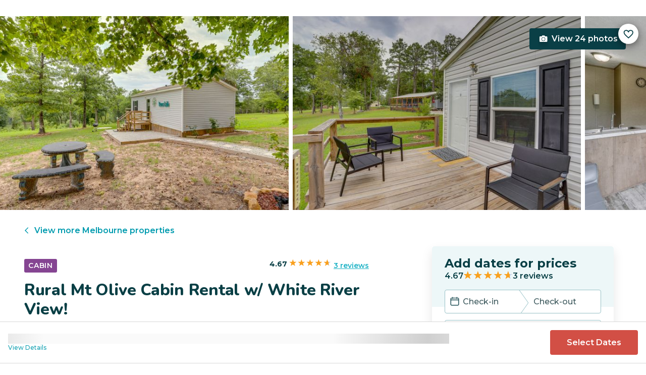

--- FILE ---
content_type: text/html; charset=utf-8
request_url: https://evolve.com/vacation-rentals/us/ar/melbourne/499927
body_size: 34264
content:
<!DOCTYPE html><html lang="en"><head><script>(function(w,i,g){w[g]=w[g]||[];if(typeof w[g].push=='function')w[g].push(i)})
(window,'GTM-5XLC','google_tags_first_party');</script><script>(function(w,d,s,l){w[l]=w[l]||[];(function(){w[l].push(arguments);})('set', 'developer_id.dY2E1Nz', true);
		var f=d.getElementsByTagName(s)[0],
		j=d.createElement(s);j.async=true;j.src='/gtm/';
		f.parentNode.insertBefore(j,f);
		})(window,document,'script','dataLayer');</script><meta charSet="utf-8"/><meta content="width=device-width, height=device-height, initial-scale=1.0" name="viewport"/><link crossorigin="anonymous" href="https://google.com/" rel="dns-prefetch"/><title>Rural Mt Olive Cabin Rental w/ White River View! - Melbourne, AR | Evolve</title><meta content="Rent this vacation home in Melbourne, AR – Sleeps 4 guests • 1 Bedrooms • 1 Bathrooms • $122 avg/night • Read 3 reviews and view 24 photos! Escape to the tranquility of this 1-bed, 1-bath vacation rental in Mt." name="description"/><link href="https://evolve.com/vacation-rentals/us/ar/melbourne/499927" rel="canonical"/><meta content="website" property="og:type"/><meta content="Rural Mt Olive Cabin Rental w/ White River View! - Melbourne, AR | Evolve" property="og:title"/><meta content="Rural Mt Olive Cabin Rental w/ White River View! - Melbourne, AR | Evolve" name="twitter:title"/><meta content="Rent this vacation home in Melbourne, AR – Sleeps 4 guests • 1 Bedrooms • 1 Bathrooms • $122 avg/night • Read 3 reviews and view 24 photos! Escape to the tranquility of this 1-bed, 1-bath vacation rental in Mt." property="og:description"/><meta content="Rent this vacation home in Melbourne, AR – Sleeps 4 guests • 1 Bedrooms • 1 Bathrooms • $122 avg/night • Read 3 reviews and view 24 photos! Escape to the tranquility of this 1-bed, 1-bath vacation rental in Mt." name="twitter:description"/><meta content="https://evolve.com/vacation-rentals/us/ar/melbourne/499927" property="og:url"/><meta content="https://res.cloudinary.com/evolve-vacation-rental-network/image/upload/f_auto,dpr_auto/w_1200,c_fit/listings_s3/listings/499927/images/main/a0F4P00000S9tGCUAZ" property="og:image"/><meta content="https://res.cloudinary.com/evolve-vacation-rental-network/image/upload/f_auto,dpr_auto/w_1200,c_fit/listings_s3/listings/499927/images/main/a0F4P00000S9tGCUAZ" name="twitter:image"/><meta content="Evolve Vacation Rental" property="og:site_name"/><meta content="en_US" property="og:locale"/><meta content="summary_large_image" name="twitter:card"/><meta content="@EvolveVR" name="twitter:site"/><meta content="evolve.com" name="twitter:domain"/><link rel="preload" as="image" imageSrcSet="https://d3kpuwe9hkbxpz.cloudfront.net/listings/499927/a0F4P00000S9tGCUAZ?width=320 320w, https://d3kpuwe9hkbxpz.cloudfront.net/listings/499927/a0F4P00000S9tGCUAZ?width=360 360w, https://d3kpuwe9hkbxpz.cloudfront.net/listings/499927/a0F4P00000S9tGCUAZ?width=640 640w, https://d3kpuwe9hkbxpz.cloudfront.net/listings/499927/a0F4P00000S9tGCUAZ?width=750 750w, https://d3kpuwe9hkbxpz.cloudfront.net/listings/499927/a0F4P00000S9tGCUAZ?width=828 828w, https://d3kpuwe9hkbxpz.cloudfront.net/listings/499927/a0F4P00000S9tGCUAZ?width=1080 1080w, https://d3kpuwe9hkbxpz.cloudfront.net/listings/499927/a0F4P00000S9tGCUAZ?width=1200 1200w, https://d3kpuwe9hkbxpz.cloudfront.net/listings/499927/a0F4P00000S9tGCUAZ?width=1920 1920w, https://d3kpuwe9hkbxpz.cloudfront.net/listings/499927/a0F4P00000S9tGCUAZ?width=2048 2048w, https://d3kpuwe9hkbxpz.cloudfront.net/listings/499927/a0F4P00000S9tGCUAZ?width=3840 3840w" imageSizes="(max-width: 600px) 100vw, (max-width: 1000px) calc(50w - 0.5rem), calc(45vw - 0.5rem)" fetchpriority="high"/><meta name="next-head-count" content="20"/><meta charSet="utf-8"/><link href="/favicon.png" rel="shortcut icon"/><link href="/apple-touch-icon.png" rel="apple-touch-icon" sizes="180x180"/><link href="/favicon-32x32.png" rel="icon" sizes="32x32" type="image/png"/><link href="/favicon-16x16.png" rel="icon" sizes="16x16" type="image/png"/><link href="/site.webmanifest" rel="manifest"/><meta content="#da532c" name="msapplication-TileColor"/><meta content="#ffffff" name="theme-color"/><meta content="index,follow" name="robots"/><script>(function(w,l){w[l] = w[l] || [];w[l].push({'gtm.start':new Date().getTime(),event:'gtm.js'});})(window,'dataLayer');</script><script>window.dataLayer = window.dataLayer || [];
              window.dataLayer.push({
                originalLocation:
                  document.location.protocol +
                  '//' +
                  document.location.hostname +
                  document.location.pathname +
                  document.location.search,
              });</script><link rel="preconnect" href="https://fonts.gstatic.com" crossorigin /><link data-next-font="size-adjust" rel="preconnect" href="/" crossorigin="anonymous"/><link rel="preload" href="/_next/static/css/47d9c865d17d5b95.css" as="style"/><link rel="stylesheet" href="/_next/static/css/47d9c865d17d5b95.css" data-n-g=""/><link rel="preload" href="/_next/static/css/219b1b9b58c2045a.css" as="style"/><link rel="stylesheet" href="/_next/static/css/219b1b9b58c2045a.css" data-n-p=""/><link rel="preload" href="/_next/static/css/eb4ec97fd9452925.css" as="style"/><link rel="stylesheet" href="/_next/static/css/eb4ec97fd9452925.css" data-n-p=""/><link rel="preload" href="/_next/static/css/a2fb3e0d41653d14.css" as="style"/><link rel="stylesheet" href="/_next/static/css/a2fb3e0d41653d14.css" data-n-p=""/><link rel="preload" href="/_next/static/css/1ef86f02a249ebfe.css" as="style"/><link rel="stylesheet" href="/_next/static/css/1ef86f02a249ebfe.css"/><link rel="preload" href="/_next/static/css/26ba724bde89d314.css" as="style"/><link rel="stylesheet" href="/_next/static/css/26ba724bde89d314.css"/><link rel="preload" href="/_next/static/css/291ccbf89d5c4709.css" as="style"/><link rel="stylesheet" href="/_next/static/css/291ccbf89d5c4709.css"/><noscript data-n-css=""></noscript><script defer="" nomodule="" src="/_next/static/chunks/polyfills-c67a75d1b6f99dc8.js"></script><script src="https://clerk.evolve.com/npm/@clerk/clerk-js@5/dist/clerk.browser.js" data-clerk-js-script="true" async="" data-clerk-publishable-key="pk_live_Y2xlcmsuZXZvbHZlLmNvbSQ" data-nscript="beforeInteractive"></script><script src="https://maps.googleapis.com/maps/api/js?key=AIzaSyDf4GW2eppIGvUNVjOHaqXLh4a9ISsUz6M&amp;libraries=places&amp;language=en" defer="" data-nscript="beforeInteractive"></script><script defer="" src="/_next/static/chunks/6379-ba851019cb5f3eab.js"></script><script defer="" src="/_next/static/chunks/2283-944bbe019c10e0d3.js"></script><script defer="" src="/_next/static/chunks/5585-c269591c8dcd60e9.js"></script><script defer="" src="/_next/static/chunks/6351-16a74fdf44b0abf4.js"></script><script defer="" src="/_next/static/chunks/1435-453a7a8686980f41.js"></script><script defer="" src="/_next/static/chunks/1801-5892abb4a6d04c79.js"></script><script defer="" src="/_next/static/chunks/6876.f5fa41de5758ecec.js"></script><script defer="" src="/_next/static/chunks/5148.66388c3683100bad.js"></script><script defer="" src="/_next/static/chunks/2237-0294160f7ed17965.js"></script><script defer="" src="/_next/static/chunks/6150-df6eaffc47f95163.js"></script><script defer="" src="/_next/static/chunks/547-8dd2d571e03b35fc.js"></script><script defer="" src="/_next/static/chunks/7315-037764b666bf0fc5.js"></script><script defer="" src="/_next/static/chunks/2605.4966e7d4e0fa249b.js"></script><script src="/_next/static/chunks/webpack-f6d783f28715096c.js" defer=""></script><script src="/_next/static/chunks/framework-b78bc773b89d3272.js" defer=""></script><script src="/_next/static/chunks/main-d1b04a46795738f3.js" defer=""></script><script src="/_next/static/chunks/pages/_app-35a314f79a459ba1.js" defer=""></script><script src="/_next/static/chunks/1966-05c29a64e94ef036.js" defer=""></script><script src="/_next/static/chunks/2052-f55567acd9ab1618.js" defer=""></script><script src="/_next/static/chunks/5863-e1b71bc99ae6c880.js" defer=""></script><script src="/_next/static/chunks/2812-fd6c2e360695d5c7.js" defer=""></script><script src="/_next/static/chunks/4019-cfbf3ab20d1797d3.js" defer=""></script><script src="/_next/static/chunks/8633-cf16620eedcbb00f.js" defer=""></script><script src="/_next/static/chunks/7739-20b21c2a5895fa26.js" defer=""></script><script src="/_next/static/chunks/9225-b22f6afcaed30890.js" defer=""></script><script src="/_next/static/chunks/6364-7e9e860cf982faba.js" defer=""></script><script src="/_next/static/chunks/2022-4e0eab2453b95892.js" defer=""></script><script src="/_next/static/chunks/pages/vacation-rentals/%5B...slug%5D-5e1c7dacb8420843.js" defer=""></script><script src="/_next/static/KWvPF6UvCnyOWeCYDuWzl/_buildManifest.js" defer=""></script><script src="/_next/static/KWvPF6UvCnyOWeCYDuWzl/_ssgManifest.js" defer=""></script><style data-href="https://fonts.googleapis.com/css2?family=Montserrat:wght@300;400;500;600;700;800&family=Nunito:wght@300;400;600;700;800;900&display=swap">@font-face{font-family:'Montserrat';font-style:normal;font-weight:300;font-display:swap;src:url(https://fonts.gstatic.com/l/font?kit=JTUHjIg1_i6t8kCHKm4532VJOt5-QNFgpCs16Ew9&skey=7bc19f711c0de8f&v=v31) format('woff')}@font-face{font-family:'Montserrat';font-style:normal;font-weight:400;font-display:swap;src:url(https://fonts.gstatic.com/l/font?kit=JTUHjIg1_i6t8kCHKm4532VJOt5-QNFgpCtr6Ew9&skey=7bc19f711c0de8f&v=v31) format('woff')}@font-face{font-family:'Montserrat';font-style:normal;font-weight:500;font-display:swap;src:url(https://fonts.gstatic.com/l/font?kit=JTUHjIg1_i6t8kCHKm4532VJOt5-QNFgpCtZ6Ew9&skey=7bc19f711c0de8f&v=v31) format('woff')}@font-face{font-family:'Montserrat';font-style:normal;font-weight:600;font-display:swap;src:url(https://fonts.gstatic.com/l/font?kit=JTUHjIg1_i6t8kCHKm4532VJOt5-QNFgpCu170w9&skey=7bc19f711c0de8f&v=v31) format('woff')}@font-face{font-family:'Montserrat';font-style:normal;font-weight:700;font-display:swap;src:url(https://fonts.gstatic.com/l/font?kit=JTUHjIg1_i6t8kCHKm4532VJOt5-QNFgpCuM70w9&skey=7bc19f711c0de8f&v=v31) format('woff')}@font-face{font-family:'Montserrat';font-style:normal;font-weight:800;font-display:swap;src:url(https://fonts.gstatic.com/l/font?kit=JTUHjIg1_i6t8kCHKm4532VJOt5-QNFgpCvr70w9&skey=7bc19f711c0de8f&v=v31) format('woff')}@font-face{font-family:'Nunito';font-style:normal;font-weight:300;font-display:swap;src:url(https://fonts.gstatic.com/l/font?kit=XRXI3I6Li01BKofiOc5wtlZ2di8HDOUhRTA&skey=27bb6aa8eea8a5e7&v=v32) format('woff')}@font-face{font-family:'Nunito';font-style:normal;font-weight:400;font-display:swap;src:url(https://fonts.gstatic.com/l/font?kit=XRXI3I6Li01BKofiOc5wtlZ2di8HDLshRTA&skey=27bb6aa8eea8a5e7&v=v32) format('woff')}@font-face{font-family:'Nunito';font-style:normal;font-weight:600;font-display:swap;src:url(https://fonts.gstatic.com/l/font?kit=XRXI3I6Li01BKofiOc5wtlZ2di8HDGUmRTA&skey=27bb6aa8eea8a5e7&v=v32) format('woff')}@font-face{font-family:'Nunito';font-style:normal;font-weight:700;font-display:swap;src:url(https://fonts.gstatic.com/l/font?kit=XRXI3I6Li01BKofiOc5wtlZ2di8HDFwmRTA&skey=27bb6aa8eea8a5e7&v=v32) format('woff')}@font-face{font-family:'Nunito';font-style:normal;font-weight:800;font-display:swap;src:url(https://fonts.gstatic.com/l/font?kit=XRXI3I6Li01BKofiOc5wtlZ2di8HDDsmRTA&skey=27bb6aa8eea8a5e7&v=v32) format('woff')}@font-face{font-family:'Nunito';font-style:normal;font-weight:900;font-display:swap;src:url(https://fonts.gstatic.com/l/font?kit=XRXI3I6Li01BKofiOc5wtlZ2di8HDBImRTA&skey=27bb6aa8eea8a5e7&v=v32) format('woff')}@font-face{font-family:'Montserrat';font-style:normal;font-weight:300;font-display:swap;src:url(https://fonts.gstatic.com/s/montserrat/v31/JTUSjIg1_i6t8kCHKm459WRhyyTh89ZNpQ.woff2) format('woff2');unicode-range:U+0460-052F,U+1C80-1C8A,U+20B4,U+2DE0-2DFF,U+A640-A69F,U+FE2E-FE2F}@font-face{font-family:'Montserrat';font-style:normal;font-weight:300;font-display:swap;src:url(https://fonts.gstatic.com/s/montserrat/v31/JTUSjIg1_i6t8kCHKm459W1hyyTh89ZNpQ.woff2) format('woff2');unicode-range:U+0301,U+0400-045F,U+0490-0491,U+04B0-04B1,U+2116}@font-face{font-family:'Montserrat';font-style:normal;font-weight:300;font-display:swap;src:url(https://fonts.gstatic.com/s/montserrat/v31/JTUSjIg1_i6t8kCHKm459WZhyyTh89ZNpQ.woff2) format('woff2');unicode-range:U+0102-0103,U+0110-0111,U+0128-0129,U+0168-0169,U+01A0-01A1,U+01AF-01B0,U+0300-0301,U+0303-0304,U+0308-0309,U+0323,U+0329,U+1EA0-1EF9,U+20AB}@font-face{font-family:'Montserrat';font-style:normal;font-weight:300;font-display:swap;src:url(https://fonts.gstatic.com/s/montserrat/v31/JTUSjIg1_i6t8kCHKm459WdhyyTh89ZNpQ.woff2) format('woff2');unicode-range:U+0100-02BA,U+02BD-02C5,U+02C7-02CC,U+02CE-02D7,U+02DD-02FF,U+0304,U+0308,U+0329,U+1D00-1DBF,U+1E00-1E9F,U+1EF2-1EFF,U+2020,U+20A0-20AB,U+20AD-20C0,U+2113,U+2C60-2C7F,U+A720-A7FF}@font-face{font-family:'Montserrat';font-style:normal;font-weight:300;font-display:swap;src:url(https://fonts.gstatic.com/s/montserrat/v31/JTUSjIg1_i6t8kCHKm459WlhyyTh89Y.woff2) format('woff2');unicode-range:U+0000-00FF,U+0131,U+0152-0153,U+02BB-02BC,U+02C6,U+02DA,U+02DC,U+0304,U+0308,U+0329,U+2000-206F,U+20AC,U+2122,U+2191,U+2193,U+2212,U+2215,U+FEFF,U+FFFD}@font-face{font-family:'Montserrat';font-style:normal;font-weight:400;font-display:swap;src:url(https://fonts.gstatic.com/s/montserrat/v31/JTUSjIg1_i6t8kCHKm459WRhyyTh89ZNpQ.woff2) format('woff2');unicode-range:U+0460-052F,U+1C80-1C8A,U+20B4,U+2DE0-2DFF,U+A640-A69F,U+FE2E-FE2F}@font-face{font-family:'Montserrat';font-style:normal;font-weight:400;font-display:swap;src:url(https://fonts.gstatic.com/s/montserrat/v31/JTUSjIg1_i6t8kCHKm459W1hyyTh89ZNpQ.woff2) format('woff2');unicode-range:U+0301,U+0400-045F,U+0490-0491,U+04B0-04B1,U+2116}@font-face{font-family:'Montserrat';font-style:normal;font-weight:400;font-display:swap;src:url(https://fonts.gstatic.com/s/montserrat/v31/JTUSjIg1_i6t8kCHKm459WZhyyTh89ZNpQ.woff2) format('woff2');unicode-range:U+0102-0103,U+0110-0111,U+0128-0129,U+0168-0169,U+01A0-01A1,U+01AF-01B0,U+0300-0301,U+0303-0304,U+0308-0309,U+0323,U+0329,U+1EA0-1EF9,U+20AB}@font-face{font-family:'Montserrat';font-style:normal;font-weight:400;font-display:swap;src:url(https://fonts.gstatic.com/s/montserrat/v31/JTUSjIg1_i6t8kCHKm459WdhyyTh89ZNpQ.woff2) format('woff2');unicode-range:U+0100-02BA,U+02BD-02C5,U+02C7-02CC,U+02CE-02D7,U+02DD-02FF,U+0304,U+0308,U+0329,U+1D00-1DBF,U+1E00-1E9F,U+1EF2-1EFF,U+2020,U+20A0-20AB,U+20AD-20C0,U+2113,U+2C60-2C7F,U+A720-A7FF}@font-face{font-family:'Montserrat';font-style:normal;font-weight:400;font-display:swap;src:url(https://fonts.gstatic.com/s/montserrat/v31/JTUSjIg1_i6t8kCHKm459WlhyyTh89Y.woff2) format('woff2');unicode-range:U+0000-00FF,U+0131,U+0152-0153,U+02BB-02BC,U+02C6,U+02DA,U+02DC,U+0304,U+0308,U+0329,U+2000-206F,U+20AC,U+2122,U+2191,U+2193,U+2212,U+2215,U+FEFF,U+FFFD}@font-face{font-family:'Montserrat';font-style:normal;font-weight:500;font-display:swap;src:url(https://fonts.gstatic.com/s/montserrat/v31/JTUSjIg1_i6t8kCHKm459WRhyyTh89ZNpQ.woff2) format('woff2');unicode-range:U+0460-052F,U+1C80-1C8A,U+20B4,U+2DE0-2DFF,U+A640-A69F,U+FE2E-FE2F}@font-face{font-family:'Montserrat';font-style:normal;font-weight:500;font-display:swap;src:url(https://fonts.gstatic.com/s/montserrat/v31/JTUSjIg1_i6t8kCHKm459W1hyyTh89ZNpQ.woff2) format('woff2');unicode-range:U+0301,U+0400-045F,U+0490-0491,U+04B0-04B1,U+2116}@font-face{font-family:'Montserrat';font-style:normal;font-weight:500;font-display:swap;src:url(https://fonts.gstatic.com/s/montserrat/v31/JTUSjIg1_i6t8kCHKm459WZhyyTh89ZNpQ.woff2) format('woff2');unicode-range:U+0102-0103,U+0110-0111,U+0128-0129,U+0168-0169,U+01A0-01A1,U+01AF-01B0,U+0300-0301,U+0303-0304,U+0308-0309,U+0323,U+0329,U+1EA0-1EF9,U+20AB}@font-face{font-family:'Montserrat';font-style:normal;font-weight:500;font-display:swap;src:url(https://fonts.gstatic.com/s/montserrat/v31/JTUSjIg1_i6t8kCHKm459WdhyyTh89ZNpQ.woff2) format('woff2');unicode-range:U+0100-02BA,U+02BD-02C5,U+02C7-02CC,U+02CE-02D7,U+02DD-02FF,U+0304,U+0308,U+0329,U+1D00-1DBF,U+1E00-1E9F,U+1EF2-1EFF,U+2020,U+20A0-20AB,U+20AD-20C0,U+2113,U+2C60-2C7F,U+A720-A7FF}@font-face{font-family:'Montserrat';font-style:normal;font-weight:500;font-display:swap;src:url(https://fonts.gstatic.com/s/montserrat/v31/JTUSjIg1_i6t8kCHKm459WlhyyTh89Y.woff2) format('woff2');unicode-range:U+0000-00FF,U+0131,U+0152-0153,U+02BB-02BC,U+02C6,U+02DA,U+02DC,U+0304,U+0308,U+0329,U+2000-206F,U+20AC,U+2122,U+2191,U+2193,U+2212,U+2215,U+FEFF,U+FFFD}@font-face{font-family:'Montserrat';font-style:normal;font-weight:600;font-display:swap;src:url(https://fonts.gstatic.com/s/montserrat/v31/JTUSjIg1_i6t8kCHKm459WRhyyTh89ZNpQ.woff2) format('woff2');unicode-range:U+0460-052F,U+1C80-1C8A,U+20B4,U+2DE0-2DFF,U+A640-A69F,U+FE2E-FE2F}@font-face{font-family:'Montserrat';font-style:normal;font-weight:600;font-display:swap;src:url(https://fonts.gstatic.com/s/montserrat/v31/JTUSjIg1_i6t8kCHKm459W1hyyTh89ZNpQ.woff2) format('woff2');unicode-range:U+0301,U+0400-045F,U+0490-0491,U+04B0-04B1,U+2116}@font-face{font-family:'Montserrat';font-style:normal;font-weight:600;font-display:swap;src:url(https://fonts.gstatic.com/s/montserrat/v31/JTUSjIg1_i6t8kCHKm459WZhyyTh89ZNpQ.woff2) format('woff2');unicode-range:U+0102-0103,U+0110-0111,U+0128-0129,U+0168-0169,U+01A0-01A1,U+01AF-01B0,U+0300-0301,U+0303-0304,U+0308-0309,U+0323,U+0329,U+1EA0-1EF9,U+20AB}@font-face{font-family:'Montserrat';font-style:normal;font-weight:600;font-display:swap;src:url(https://fonts.gstatic.com/s/montserrat/v31/JTUSjIg1_i6t8kCHKm459WdhyyTh89ZNpQ.woff2) format('woff2');unicode-range:U+0100-02BA,U+02BD-02C5,U+02C7-02CC,U+02CE-02D7,U+02DD-02FF,U+0304,U+0308,U+0329,U+1D00-1DBF,U+1E00-1E9F,U+1EF2-1EFF,U+2020,U+20A0-20AB,U+20AD-20C0,U+2113,U+2C60-2C7F,U+A720-A7FF}@font-face{font-family:'Montserrat';font-style:normal;font-weight:600;font-display:swap;src:url(https://fonts.gstatic.com/s/montserrat/v31/JTUSjIg1_i6t8kCHKm459WlhyyTh89Y.woff2) format('woff2');unicode-range:U+0000-00FF,U+0131,U+0152-0153,U+02BB-02BC,U+02C6,U+02DA,U+02DC,U+0304,U+0308,U+0329,U+2000-206F,U+20AC,U+2122,U+2191,U+2193,U+2212,U+2215,U+FEFF,U+FFFD}@font-face{font-family:'Montserrat';font-style:normal;font-weight:700;font-display:swap;src:url(https://fonts.gstatic.com/s/montserrat/v31/JTUSjIg1_i6t8kCHKm459WRhyyTh89ZNpQ.woff2) format('woff2');unicode-range:U+0460-052F,U+1C80-1C8A,U+20B4,U+2DE0-2DFF,U+A640-A69F,U+FE2E-FE2F}@font-face{font-family:'Montserrat';font-style:normal;font-weight:700;font-display:swap;src:url(https://fonts.gstatic.com/s/montserrat/v31/JTUSjIg1_i6t8kCHKm459W1hyyTh89ZNpQ.woff2) format('woff2');unicode-range:U+0301,U+0400-045F,U+0490-0491,U+04B0-04B1,U+2116}@font-face{font-family:'Montserrat';font-style:normal;font-weight:700;font-display:swap;src:url(https://fonts.gstatic.com/s/montserrat/v31/JTUSjIg1_i6t8kCHKm459WZhyyTh89ZNpQ.woff2) format('woff2');unicode-range:U+0102-0103,U+0110-0111,U+0128-0129,U+0168-0169,U+01A0-01A1,U+01AF-01B0,U+0300-0301,U+0303-0304,U+0308-0309,U+0323,U+0329,U+1EA0-1EF9,U+20AB}@font-face{font-family:'Montserrat';font-style:normal;font-weight:700;font-display:swap;src:url(https://fonts.gstatic.com/s/montserrat/v31/JTUSjIg1_i6t8kCHKm459WdhyyTh89ZNpQ.woff2) format('woff2');unicode-range:U+0100-02BA,U+02BD-02C5,U+02C7-02CC,U+02CE-02D7,U+02DD-02FF,U+0304,U+0308,U+0329,U+1D00-1DBF,U+1E00-1E9F,U+1EF2-1EFF,U+2020,U+20A0-20AB,U+20AD-20C0,U+2113,U+2C60-2C7F,U+A720-A7FF}@font-face{font-family:'Montserrat';font-style:normal;font-weight:700;font-display:swap;src:url(https://fonts.gstatic.com/s/montserrat/v31/JTUSjIg1_i6t8kCHKm459WlhyyTh89Y.woff2) format('woff2');unicode-range:U+0000-00FF,U+0131,U+0152-0153,U+02BB-02BC,U+02C6,U+02DA,U+02DC,U+0304,U+0308,U+0329,U+2000-206F,U+20AC,U+2122,U+2191,U+2193,U+2212,U+2215,U+FEFF,U+FFFD}@font-face{font-family:'Montserrat';font-style:normal;font-weight:800;font-display:swap;src:url(https://fonts.gstatic.com/s/montserrat/v31/JTUSjIg1_i6t8kCHKm459WRhyyTh89ZNpQ.woff2) format('woff2');unicode-range:U+0460-052F,U+1C80-1C8A,U+20B4,U+2DE0-2DFF,U+A640-A69F,U+FE2E-FE2F}@font-face{font-family:'Montserrat';font-style:normal;font-weight:800;font-display:swap;src:url(https://fonts.gstatic.com/s/montserrat/v31/JTUSjIg1_i6t8kCHKm459W1hyyTh89ZNpQ.woff2) format('woff2');unicode-range:U+0301,U+0400-045F,U+0490-0491,U+04B0-04B1,U+2116}@font-face{font-family:'Montserrat';font-style:normal;font-weight:800;font-display:swap;src:url(https://fonts.gstatic.com/s/montserrat/v31/JTUSjIg1_i6t8kCHKm459WZhyyTh89ZNpQ.woff2) format('woff2');unicode-range:U+0102-0103,U+0110-0111,U+0128-0129,U+0168-0169,U+01A0-01A1,U+01AF-01B0,U+0300-0301,U+0303-0304,U+0308-0309,U+0323,U+0329,U+1EA0-1EF9,U+20AB}@font-face{font-family:'Montserrat';font-style:normal;font-weight:800;font-display:swap;src:url(https://fonts.gstatic.com/s/montserrat/v31/JTUSjIg1_i6t8kCHKm459WdhyyTh89ZNpQ.woff2) format('woff2');unicode-range:U+0100-02BA,U+02BD-02C5,U+02C7-02CC,U+02CE-02D7,U+02DD-02FF,U+0304,U+0308,U+0329,U+1D00-1DBF,U+1E00-1E9F,U+1EF2-1EFF,U+2020,U+20A0-20AB,U+20AD-20C0,U+2113,U+2C60-2C7F,U+A720-A7FF}@font-face{font-family:'Montserrat';font-style:normal;font-weight:800;font-display:swap;src:url(https://fonts.gstatic.com/s/montserrat/v31/JTUSjIg1_i6t8kCHKm459WlhyyTh89Y.woff2) format('woff2');unicode-range:U+0000-00FF,U+0131,U+0152-0153,U+02BB-02BC,U+02C6,U+02DA,U+02DC,U+0304,U+0308,U+0329,U+2000-206F,U+20AC,U+2122,U+2191,U+2193,U+2212,U+2215,U+FEFF,U+FFFD}@font-face{font-family:'Nunito';font-style:normal;font-weight:300;font-display:swap;src:url(https://fonts.gstatic.com/s/nunito/v32/XRXV3I6Li01BKofIOOaBTMnFcQIG.woff2) format('woff2');unicode-range:U+0460-052F,U+1C80-1C8A,U+20B4,U+2DE0-2DFF,U+A640-A69F,U+FE2E-FE2F}@font-face{font-family:'Nunito';font-style:normal;font-weight:300;font-display:swap;src:url(https://fonts.gstatic.com/s/nunito/v32/XRXV3I6Li01BKofIMeaBTMnFcQIG.woff2) format('woff2');unicode-range:U+0301,U+0400-045F,U+0490-0491,U+04B0-04B1,U+2116}@font-face{font-family:'Nunito';font-style:normal;font-weight:300;font-display:swap;src:url(https://fonts.gstatic.com/s/nunito/v32/XRXV3I6Li01BKofIOuaBTMnFcQIG.woff2) format('woff2');unicode-range:U+0102-0103,U+0110-0111,U+0128-0129,U+0168-0169,U+01A0-01A1,U+01AF-01B0,U+0300-0301,U+0303-0304,U+0308-0309,U+0323,U+0329,U+1EA0-1EF9,U+20AB}@font-face{font-family:'Nunito';font-style:normal;font-weight:300;font-display:swap;src:url(https://fonts.gstatic.com/s/nunito/v32/XRXV3I6Li01BKofIO-aBTMnFcQIG.woff2) format('woff2');unicode-range:U+0100-02BA,U+02BD-02C5,U+02C7-02CC,U+02CE-02D7,U+02DD-02FF,U+0304,U+0308,U+0329,U+1D00-1DBF,U+1E00-1E9F,U+1EF2-1EFF,U+2020,U+20A0-20AB,U+20AD-20C0,U+2113,U+2C60-2C7F,U+A720-A7FF}@font-face{font-family:'Nunito';font-style:normal;font-weight:300;font-display:swap;src:url(https://fonts.gstatic.com/s/nunito/v32/XRXV3I6Li01BKofINeaBTMnFcQ.woff2) format('woff2');unicode-range:U+0000-00FF,U+0131,U+0152-0153,U+02BB-02BC,U+02C6,U+02DA,U+02DC,U+0304,U+0308,U+0329,U+2000-206F,U+20AC,U+2122,U+2191,U+2193,U+2212,U+2215,U+FEFF,U+FFFD}@font-face{font-family:'Nunito';font-style:normal;font-weight:400;font-display:swap;src:url(https://fonts.gstatic.com/s/nunito/v32/XRXV3I6Li01BKofIOOaBTMnFcQIG.woff2) format('woff2');unicode-range:U+0460-052F,U+1C80-1C8A,U+20B4,U+2DE0-2DFF,U+A640-A69F,U+FE2E-FE2F}@font-face{font-family:'Nunito';font-style:normal;font-weight:400;font-display:swap;src:url(https://fonts.gstatic.com/s/nunito/v32/XRXV3I6Li01BKofIMeaBTMnFcQIG.woff2) format('woff2');unicode-range:U+0301,U+0400-045F,U+0490-0491,U+04B0-04B1,U+2116}@font-face{font-family:'Nunito';font-style:normal;font-weight:400;font-display:swap;src:url(https://fonts.gstatic.com/s/nunito/v32/XRXV3I6Li01BKofIOuaBTMnFcQIG.woff2) format('woff2');unicode-range:U+0102-0103,U+0110-0111,U+0128-0129,U+0168-0169,U+01A0-01A1,U+01AF-01B0,U+0300-0301,U+0303-0304,U+0308-0309,U+0323,U+0329,U+1EA0-1EF9,U+20AB}@font-face{font-family:'Nunito';font-style:normal;font-weight:400;font-display:swap;src:url(https://fonts.gstatic.com/s/nunito/v32/XRXV3I6Li01BKofIO-aBTMnFcQIG.woff2) format('woff2');unicode-range:U+0100-02BA,U+02BD-02C5,U+02C7-02CC,U+02CE-02D7,U+02DD-02FF,U+0304,U+0308,U+0329,U+1D00-1DBF,U+1E00-1E9F,U+1EF2-1EFF,U+2020,U+20A0-20AB,U+20AD-20C0,U+2113,U+2C60-2C7F,U+A720-A7FF}@font-face{font-family:'Nunito';font-style:normal;font-weight:400;font-display:swap;src:url(https://fonts.gstatic.com/s/nunito/v32/XRXV3I6Li01BKofINeaBTMnFcQ.woff2) format('woff2');unicode-range:U+0000-00FF,U+0131,U+0152-0153,U+02BB-02BC,U+02C6,U+02DA,U+02DC,U+0304,U+0308,U+0329,U+2000-206F,U+20AC,U+2122,U+2191,U+2193,U+2212,U+2215,U+FEFF,U+FFFD}@font-face{font-family:'Nunito';font-style:normal;font-weight:600;font-display:swap;src:url(https://fonts.gstatic.com/s/nunito/v32/XRXV3I6Li01BKofIOOaBTMnFcQIG.woff2) format('woff2');unicode-range:U+0460-052F,U+1C80-1C8A,U+20B4,U+2DE0-2DFF,U+A640-A69F,U+FE2E-FE2F}@font-face{font-family:'Nunito';font-style:normal;font-weight:600;font-display:swap;src:url(https://fonts.gstatic.com/s/nunito/v32/XRXV3I6Li01BKofIMeaBTMnFcQIG.woff2) format('woff2');unicode-range:U+0301,U+0400-045F,U+0490-0491,U+04B0-04B1,U+2116}@font-face{font-family:'Nunito';font-style:normal;font-weight:600;font-display:swap;src:url(https://fonts.gstatic.com/s/nunito/v32/XRXV3I6Li01BKofIOuaBTMnFcQIG.woff2) format('woff2');unicode-range:U+0102-0103,U+0110-0111,U+0128-0129,U+0168-0169,U+01A0-01A1,U+01AF-01B0,U+0300-0301,U+0303-0304,U+0308-0309,U+0323,U+0329,U+1EA0-1EF9,U+20AB}@font-face{font-family:'Nunito';font-style:normal;font-weight:600;font-display:swap;src:url(https://fonts.gstatic.com/s/nunito/v32/XRXV3I6Li01BKofIO-aBTMnFcQIG.woff2) format('woff2');unicode-range:U+0100-02BA,U+02BD-02C5,U+02C7-02CC,U+02CE-02D7,U+02DD-02FF,U+0304,U+0308,U+0329,U+1D00-1DBF,U+1E00-1E9F,U+1EF2-1EFF,U+2020,U+20A0-20AB,U+20AD-20C0,U+2113,U+2C60-2C7F,U+A720-A7FF}@font-face{font-family:'Nunito';font-style:normal;font-weight:600;font-display:swap;src:url(https://fonts.gstatic.com/s/nunito/v32/XRXV3I6Li01BKofINeaBTMnFcQ.woff2) format('woff2');unicode-range:U+0000-00FF,U+0131,U+0152-0153,U+02BB-02BC,U+02C6,U+02DA,U+02DC,U+0304,U+0308,U+0329,U+2000-206F,U+20AC,U+2122,U+2191,U+2193,U+2212,U+2215,U+FEFF,U+FFFD}@font-face{font-family:'Nunito';font-style:normal;font-weight:700;font-display:swap;src:url(https://fonts.gstatic.com/s/nunito/v32/XRXV3I6Li01BKofIOOaBTMnFcQIG.woff2) format('woff2');unicode-range:U+0460-052F,U+1C80-1C8A,U+20B4,U+2DE0-2DFF,U+A640-A69F,U+FE2E-FE2F}@font-face{font-family:'Nunito';font-style:normal;font-weight:700;font-display:swap;src:url(https://fonts.gstatic.com/s/nunito/v32/XRXV3I6Li01BKofIMeaBTMnFcQIG.woff2) format('woff2');unicode-range:U+0301,U+0400-045F,U+0490-0491,U+04B0-04B1,U+2116}@font-face{font-family:'Nunito';font-style:normal;font-weight:700;font-display:swap;src:url(https://fonts.gstatic.com/s/nunito/v32/XRXV3I6Li01BKofIOuaBTMnFcQIG.woff2) format('woff2');unicode-range:U+0102-0103,U+0110-0111,U+0128-0129,U+0168-0169,U+01A0-01A1,U+01AF-01B0,U+0300-0301,U+0303-0304,U+0308-0309,U+0323,U+0329,U+1EA0-1EF9,U+20AB}@font-face{font-family:'Nunito';font-style:normal;font-weight:700;font-display:swap;src:url(https://fonts.gstatic.com/s/nunito/v32/XRXV3I6Li01BKofIO-aBTMnFcQIG.woff2) format('woff2');unicode-range:U+0100-02BA,U+02BD-02C5,U+02C7-02CC,U+02CE-02D7,U+02DD-02FF,U+0304,U+0308,U+0329,U+1D00-1DBF,U+1E00-1E9F,U+1EF2-1EFF,U+2020,U+20A0-20AB,U+20AD-20C0,U+2113,U+2C60-2C7F,U+A720-A7FF}@font-face{font-family:'Nunito';font-style:normal;font-weight:700;font-display:swap;src:url(https://fonts.gstatic.com/s/nunito/v32/XRXV3I6Li01BKofINeaBTMnFcQ.woff2) format('woff2');unicode-range:U+0000-00FF,U+0131,U+0152-0153,U+02BB-02BC,U+02C6,U+02DA,U+02DC,U+0304,U+0308,U+0329,U+2000-206F,U+20AC,U+2122,U+2191,U+2193,U+2212,U+2215,U+FEFF,U+FFFD}@font-face{font-family:'Nunito';font-style:normal;font-weight:800;font-display:swap;src:url(https://fonts.gstatic.com/s/nunito/v32/XRXV3I6Li01BKofIOOaBTMnFcQIG.woff2) format('woff2');unicode-range:U+0460-052F,U+1C80-1C8A,U+20B4,U+2DE0-2DFF,U+A640-A69F,U+FE2E-FE2F}@font-face{font-family:'Nunito';font-style:normal;font-weight:800;font-display:swap;src:url(https://fonts.gstatic.com/s/nunito/v32/XRXV3I6Li01BKofIMeaBTMnFcQIG.woff2) format('woff2');unicode-range:U+0301,U+0400-045F,U+0490-0491,U+04B0-04B1,U+2116}@font-face{font-family:'Nunito';font-style:normal;font-weight:800;font-display:swap;src:url(https://fonts.gstatic.com/s/nunito/v32/XRXV3I6Li01BKofIOuaBTMnFcQIG.woff2) format('woff2');unicode-range:U+0102-0103,U+0110-0111,U+0128-0129,U+0168-0169,U+01A0-01A1,U+01AF-01B0,U+0300-0301,U+0303-0304,U+0308-0309,U+0323,U+0329,U+1EA0-1EF9,U+20AB}@font-face{font-family:'Nunito';font-style:normal;font-weight:800;font-display:swap;src:url(https://fonts.gstatic.com/s/nunito/v32/XRXV3I6Li01BKofIO-aBTMnFcQIG.woff2) format('woff2');unicode-range:U+0100-02BA,U+02BD-02C5,U+02C7-02CC,U+02CE-02D7,U+02DD-02FF,U+0304,U+0308,U+0329,U+1D00-1DBF,U+1E00-1E9F,U+1EF2-1EFF,U+2020,U+20A0-20AB,U+20AD-20C0,U+2113,U+2C60-2C7F,U+A720-A7FF}@font-face{font-family:'Nunito';font-style:normal;font-weight:800;font-display:swap;src:url(https://fonts.gstatic.com/s/nunito/v32/XRXV3I6Li01BKofINeaBTMnFcQ.woff2) format('woff2');unicode-range:U+0000-00FF,U+0131,U+0152-0153,U+02BB-02BC,U+02C6,U+02DA,U+02DC,U+0304,U+0308,U+0329,U+2000-206F,U+20AC,U+2122,U+2191,U+2193,U+2212,U+2215,U+FEFF,U+FFFD}@font-face{font-family:'Nunito';font-style:normal;font-weight:900;font-display:swap;src:url(https://fonts.gstatic.com/s/nunito/v32/XRXV3I6Li01BKofIOOaBTMnFcQIG.woff2) format('woff2');unicode-range:U+0460-052F,U+1C80-1C8A,U+20B4,U+2DE0-2DFF,U+A640-A69F,U+FE2E-FE2F}@font-face{font-family:'Nunito';font-style:normal;font-weight:900;font-display:swap;src:url(https://fonts.gstatic.com/s/nunito/v32/XRXV3I6Li01BKofIMeaBTMnFcQIG.woff2) format('woff2');unicode-range:U+0301,U+0400-045F,U+0490-0491,U+04B0-04B1,U+2116}@font-face{font-family:'Nunito';font-style:normal;font-weight:900;font-display:swap;src:url(https://fonts.gstatic.com/s/nunito/v32/XRXV3I6Li01BKofIOuaBTMnFcQIG.woff2) format('woff2');unicode-range:U+0102-0103,U+0110-0111,U+0128-0129,U+0168-0169,U+01A0-01A1,U+01AF-01B0,U+0300-0301,U+0303-0304,U+0308-0309,U+0323,U+0329,U+1EA0-1EF9,U+20AB}@font-face{font-family:'Nunito';font-style:normal;font-weight:900;font-display:swap;src:url(https://fonts.gstatic.com/s/nunito/v32/XRXV3I6Li01BKofIO-aBTMnFcQIG.woff2) format('woff2');unicode-range:U+0100-02BA,U+02BD-02C5,U+02C7-02CC,U+02CE-02D7,U+02DD-02FF,U+0304,U+0308,U+0329,U+1D00-1DBF,U+1E00-1E9F,U+1EF2-1EFF,U+2020,U+20A0-20AB,U+20AD-20C0,U+2113,U+2C60-2C7F,U+A720-A7FF}@font-face{font-family:'Nunito';font-style:normal;font-weight:900;font-display:swap;src:url(https://fonts.gstatic.com/s/nunito/v32/XRXV3I6Li01BKofINeaBTMnFcQ.woff2) format('woff2');unicode-range:U+0000-00FF,U+0131,U+0152-0153,U+02BB-02BC,U+02C6,U+02DA,U+02DC,U+0304,U+0308,U+0329,U+2000-206F,U+20AC,U+2122,U+2191,U+2193,U+2212,U+2215,U+FEFF,U+FFFD}</style></head><body><div id="__next"><div class="ResultDetails_resultDetails___Ryn3"><div class="Header_bannerContainer__gN7ag"></div><header class="Header_header__1RJ5C Header_listingPage__jwe8i"><nav class="Header_mobileNav__w9RyV"><div class=""><div class="Header_logoContainer__wgzjD "><a id="header_evolve_logo_mobile_link" class="btn-cta Header_mobileCta___MCkr" href="/"><svg xmlns="http://www.w3.org/2000/svg" fill="none" viewBox="0 0 505 99"><g clip-path="url(#evolve-logo_svg__clip0)"><path fill="#1AB2C5" d="M191.86 42.42c-2.63-16.75-15.23-26.68-30.86-26.68-19.38 0-34.16 14.78-34.16 33.73 0 18.95 14.64 33.58 34.73 33.58a42.38 42.38 0 0027.64-10.4 2.003 2.003 0 00.53-2.26l-3.08-7.55a1.997 1.997 0 00-1.426-1.197 1.996 1.996 0 00-1.794.497c-6.86 6.31-14.17 9.14-21.72 9.14-8 0-14.14-3.44-17.85-8.77a2.007 2.007 0 01-.273-1.782 2.01 2.01 0 011.273-1.278l45.63-14.78a2.002 2.002 0 001.36-2.25zM140 48.89c.43-12.2 9.33-21.53 21-21.53 7.17 0 13.2 3.59 15.93 9.47L140 48.89zm114.79-33.13l-12.12 1.53a2.008 2.008 0 00-1.67 1.24l-15.32 37.26-15.1-37.24a1.995 1.995 0 00-1.64-1.26l-12.2-1.54a2 2 0 00-2.13 2.84l27.44 63.23a1.992 1.992 0 001.87 1.23h3.65a1.995 1.995 0 001.87-1.23l27.48-63.23a2 2 0 00-2.13-2.83zm181.01-.01l-12.21 1.54a2.003 2.003 0 00-1.59 1.26l-15.1 37.24-15.4-37.26a2.06 2.06 0 00-1.64-1.24l-12.12-1.53a2 2 0 00-2.12 2.83l27.47 63.23a2 2 0 001.91 1.23h3.65a2 2 0 001.88-1.23l27.43-63.23a2.007 2.007 0 00-.21-2.082 1.999 1.999 0 00-1.95-.758zm-142.44 0c-19.29 0-34.56 14.75-34.56 33.65s15.27 33.52 34.56 33.52c19.29 0 34.64-14.63 34.64-33.52s-15.23-33.65-34.64-33.65zm0 54.87a21.294 21.294 0 01-19.715-13.08 21.292 21.292 0 1140.935-8.27 21.1 21.1 0 01-6.136 15.122 21.105 21.105 0 01-15.084 6.228zm88.81-.27h-28.32V17.79a2.05 2.05 0 00-2.36-2l-9.81 1.51a2 2 0 00-1.74 2v61.57a2.05 2.05 0 002.06 2h38.73a2 2 0 002-1.71l1.44-8.47a2 2 0 00-2-2.34zm122.15-27.92c-2.63-16.75-15.23-26.68-30.91-26.68-19.37 0-34.15 14.78-34.15 33.72 0 18.94 14.63 33.58 34.74 33.58a42.422 42.422 0 0027.64-10.39 2.002 2.002 0 00.53-2.27l-3.08-7.55a1.997 1.997 0 00-1.426-1.197 1.996 1.996 0 00-1.794.497c-6.86 6.31-14.17 9.14-21.72 9.14-8 0-14.13-3.44-17.85-8.76a2.007 2.007 0 01.207-2.583c.222-.222.494-.39.793-.487L503 44.67a2 2 0 001.32-2.24zm-51.86 6.47c.43-12.2 9.33-21.53 21-21.53 7.18 0 13.2 3.59 15.93 9.47L452.46 48.9z"></path><path fill="url(#evolve-logo_svg__paint0_linear)" d="M69.09 39.29l-15.8-15.8a5.53 5.53 0 00-7.8 0l-15.8 15.8a5.54 5.54 0 00-1.61 3.9v14a65.924 65.924 0 0111-3.52v-8.2l10.31-10.29 10.28 10.29v5.21c3.83-.63 5.56-.94 7.36-1.34.91-.21 2.16-.5 3.67-.92v-5.23a5.54 5.54 0 00-1.61-3.9z"></path><path fill="url(#evolve-logo_svg__paint1_linear)" d="M93.62 27.37A49.4 49.4 0 00.1 46.28 51.32 51.32 0 00.06 52a5.94 5.94 0 008.88 4.81l.1-.06a6.07 6.07 0 003-5.57v-1.75a37.39 37.39 0 0171.35-15.61A39.004 39.004 0 0185.84 41c.12.33.17.39.23.54 4.4-2 6.74-4 10.44-7a51.885 51.885 0 00-2.89-7.17z"></path><path fill="#79BB42" d="M94.18 70.24a49.36 49.36 0 01-79.12 14.63 50.991 50.991 0 01-5-5.66c1-.66 1.54-1 1.56-1.06 3.08-2.1 6-3.86 8.67-5.36a37.998 37.998 0 005.51 5.55 37.322 37.322 0 0057.42-13.07 5.91 5.91 0 012.89-2.84l.14-.06a6 6 0 017.93 7.87z"></path><path fill="#BDD031" d="M88.43 53.19l-.31.15c-.54.26-2.12 1-4.36 2-1.11.47-2.83 1.2-5.16 2-2.63 1-4.72 1.6-5.71 1.89A69.619 69.619 0 0167 60.77c-1.8.41-3.54.72-7.37 1.35-3.83.63-7.5 1.13-8.9 1.33-3.93.55-7.73 1.11-11.65 2A66.571 66.571 0 0028.1 69a78.243 78.243 0 00-7.84 3.8c-2.71 1.5-5.59 3.26-8.67 5.37l-1.56 1-.03-.05a11.12 11.12 0 013.3-16.19l.11-.06c.49-.29 2.11-1.23 4.36-2.36 1.1-.55 2.54-1.24 4.2-2a84.887 84.887 0 0111.5-4.06c2.39-.65 4.23-1 5.64-1.33 3.46-.71 6-1 10.42-1.67 5.53-.79 6.78-.91 10.13-1.49 2-.36 3.94-.73 6.21-1.29s3.95-1.06 4.8-1.33c.85-.27 3.53-1.11 6.72-2.4.82-.34 2.75-1.13 5.19-2.3 0 0 1.61-.78 3.25-1.64a104.333 104.333 0 0010.68-6.52v.13a15.56 15.56 0 01-8.08 18.58z"></path></g><defs><linearGradient id="evolve-logo_svg__paint0_linear" x1="50.43" x2="45.08" y1="53.399" y2="33.88" gradientUnits="userSpaceOnUse"><stop stop-color="#6FB844"></stop><stop offset="1" stop-color="#BDD031"></stop></linearGradient><linearGradient id="evolve-logo_svg__paint1_linear" x1="77.87" x2="28.88" y1="56.95" y2="25.44" gradientUnits="userSpaceOnUse"><stop stop-color="#028998"></stop><stop offset="1" stop-color="#17B1C3"></stop></linearGradient><clipPath id="evolve-logo_svg__clip0"><path fill="#fff" d="M0 0h505v99H0z"></path></clipPath></defs></svg><span>Evolve Vacation Rental</span></a></div><div class="Header_searchFields__Wdtar "><div><div class="SearchBox_searchBox__NDDDH  "><div class="SearchBox_footer__kRi5w"><button class="SearchBox_btn__lb2lA">Cancel</button></div><svg xmlns="http://www.w3.org/2000/svg" fill="none" viewBox="0 0 24 24" class="SearchBox_mobileSearchIcon__kvJNY"><path fill="#093F46" d="M9.94 16.22a6 6 0 01-4.43-1.82 6.03 6.03 0 01-1.82-4.43c0-1.74.6-3.21 1.82-4.43a6.03 6.03 0 014.43-1.82 6 6 0 014.42 1.82 6.03 6.03 0 011.83 4.43c0 1.73-.61 3.21-1.83 4.43a6.03 6.03 0 01-4.42 1.82zM21.14 22a.8.8 0 00.57-.2c.41-.39.43-.8.05-1.26l-5.57-5.62a7.66 7.66 0 001.71-4.95c0-2.19-.77-4.06-2.31-5.63A7.64 7.64 0 009.94 2c-2.23 0-4.11.78-5.66 2.34a7.71 7.71 0 00-2.31 5.63 7.7 7.7 0 002.31 5.62 7.65 7.65 0 005.66 2.35 7.8 7.8 0 005.05-1.77l5.52 5.57c.17.17.38.26.62.26z"></path></svg></div></div></div></div><div class="Header_mobileMenu__XfB6x"></div><button class="Header_headerMobileHamburgerBtn__69XcG " id="header_mobile_hamburger_btn" title="View main menu."><div class="Header_mobileMenuTrigger__5XGLh  "><span class=""></span><span class=""></span><span class=""></span><span class=""></span></div></button></nav></header><button class="FavoriteButton_favoriteListingButton__rGVo5 FavoriteButton_resultDetails__pDza6 FavoriteButton_unselected__fxkNZ"><svg xmlns="http://www.w3.org/2000/svg" xmlns:xlink="http://www.w3.org/1999/xlink" viewBox="0 0 23 20" class="FavoriteButton_emptyHeart__M57hQ" title="Favorite"><defs><path id="icon-heartEmpty_svg__a" d="M20.484 6.387a6.004 6.004 0 00.277-1.8C20.755 2.437 19.05.58 16.655.111c-2.395-.468-4.84 1.263-5.888 3.207C9.707 1.375 7.254-.35 4.857.127 2.461.603.76 2.47.761 4.623c.044.967.31 1.916.781 2.79.25.496.542.974.873 1.431.718.892 1.504 1.74 2.353 2.538.832.855 1.695 1.692 2.557 2.52 1.028.99 2.055 1.971 3.164 2.916l.37.315.36-.315a89.92 89.92 0 004.95-4.698 33.654 33.654 0 002.887-3.033 8.414 8.414 0 001.428-2.7z"></path></defs><use fill-rule="nonzero" stroke="#093F45" stroke-width="2" xlink:href="#icon-heartEmpty_svg__a" transform="translate(1 1)" fill="#fff"></use></svg></button><div class="Image-Gallery_gallery__49Psj"><button class="Image-Gallery_photoIndicator__9uI8M imageGalleryTrigger" id="photo_gallery_btn"><svg xmlns="http://www.w3.org/2000/svg" viewBox="0 0 36 33"><defs><filter id="icon-camera_svg__a" width="136%" height="267.5%" x="-18%" y="-78.8%" filterUnits="objectBoundingBox"><feOffset dy="5" in="SourceAlpha" result="shadowOffsetOuter1"></feOffset><feGaussianBlur in="shadowOffsetOuter1" result="shadowBlurOuter1" stdDeviation="5"></feGaussianBlur><feColorMatrix in="shadowBlurOuter1" result="shadowMatrixOuter1" values="0 0 0 0 0 0 0 0 0 0 0 0 0 0 0 0 0 0 0.2 0"></feColorMatrix><feMerge><feMergeNode in="shadowMatrixOuter1"></feMergeNode><feMergeNode in="SourceGraphic"></feMergeNode></feMerge></filter></defs><g fill="#FFF" filter="url(#icon-camera_svg__a)" transform="translate(-6 -8)"><path d="M21.438 13.188l-.938 1.874h-3.188A1.31 1.31 0 0016 16.375v8.25a1.31 1.31 0 001.313 1.313h12.75a1.31 1.31 0 001.312-1.313v-8.25a1.31 1.31 0 00-1.313-1.313h-3.187l-.938-1.874h-4.5zm2.25 3.562a3.756 3.756 0 013.75 3.75 3.756 3.756 0 01-3.75 3.75 3.756 3.756 0 01-3.75-3.75 3.756 3.756 0 013.75-3.75zm0 .75c-1.662 0-3 1.339-3 3s1.338 3 3 3c1.66 0 3-1.339 3-3s-1.34-3-3-3z"></path></g></svg><span class="Image-Gallery_photoTotalDesktop___1jrs">View 24 photos</span><span class="Image-Gallery_photoTotalTablet__8CuJB">Photos</span><span class="Image-Gallery_photoTotalMobile__4pXyJ">1/24</span></button><div class="Image-Gallery_embla__16MLi"><div class="Image-Gallery_embla__viewport__hT2Rc"><div class="Image-Gallery_embla__container__rCeGC"><div class="Image-Gallery_embla__slide__880Bg Image-Gallery_clickablePhoto__SRbpl imageGalleryTrigger"><div class="Image-Gallery_embla__slide__inner__9O0WD"><div class="image Image-Gallery_clickablePhoto__SRbpl"><img alt="Mt. Olive Vacation Rental | 1BR | 1BA | Stairs Required | 576 Sq Ft" fetchpriority="high" decoding="async" data-nimg="fill" class="Image-Gallery_clickablePhoto__SRbpl" style="position:absolute;height:100%;width:100%;left:0;top:0;right:0;bottom:0;object-fit:cover;color:transparent;background-size:cover;background-position:50% 50%;background-repeat:no-repeat;background-image:url(&quot;data:image/svg+xml;charset=utf-8,%3Csvg xmlns=&#x27;http://www.w3.org/2000/svg&#x27; %3E%3Cfilter id=&#x27;b&#x27; color-interpolation-filters=&#x27;sRGB&#x27;%3E%3CfeGaussianBlur stdDeviation=&#x27;20&#x27;/%3E%3CfeColorMatrix values=&#x27;1 0 0 0 0 0 1 0 0 0 0 0 1 0 0 0 0 0 100 -1&#x27; result=&#x27;s&#x27;/%3E%3CfeFlood x=&#x27;0&#x27; y=&#x27;0&#x27; width=&#x27;100%25&#x27; height=&#x27;100%25&#x27;/%3E%3CfeComposite operator=&#x27;out&#x27; in=&#x27;s&#x27;/%3E%3CfeComposite in2=&#x27;SourceGraphic&#x27;/%3E%3CfeGaussianBlur stdDeviation=&#x27;20&#x27;/%3E%3C/filter%3E%3Cimage width=&#x27;100%25&#x27; height=&#x27;100%25&#x27; x=&#x27;0&#x27; y=&#x27;0&#x27; preserveAspectRatio=&#x27;xMidYMid slice&#x27; style=&#x27;filter: url(%23b);&#x27; href=&#x27;https://res.cloudinary.com/evolve-vacation-rental-network/image/upload/f_auto,c_limit,w_200,q_10,e_blur:1000/listings_s3//listings/499927/images/main/a0F4P00000S9tGCUAZ&#x27;/%3E%3C/svg%3E&quot;)" sizes="(max-width: 600px) 100vw, (max-width: 1000px) calc(50w - 0.5rem), calc(45vw - 0.5rem)" srcSet="https://d3kpuwe9hkbxpz.cloudfront.net/listings/499927/a0F4P00000S9tGCUAZ?width=320 320w, https://d3kpuwe9hkbxpz.cloudfront.net/listings/499927/a0F4P00000S9tGCUAZ?width=360 360w, https://d3kpuwe9hkbxpz.cloudfront.net/listings/499927/a0F4P00000S9tGCUAZ?width=640 640w, https://d3kpuwe9hkbxpz.cloudfront.net/listings/499927/a0F4P00000S9tGCUAZ?width=750 750w, https://d3kpuwe9hkbxpz.cloudfront.net/listings/499927/a0F4P00000S9tGCUAZ?width=828 828w, https://d3kpuwe9hkbxpz.cloudfront.net/listings/499927/a0F4P00000S9tGCUAZ?width=1080 1080w, https://d3kpuwe9hkbxpz.cloudfront.net/listings/499927/a0F4P00000S9tGCUAZ?width=1200 1200w, https://d3kpuwe9hkbxpz.cloudfront.net/listings/499927/a0F4P00000S9tGCUAZ?width=1920 1920w, https://d3kpuwe9hkbxpz.cloudfront.net/listings/499927/a0F4P00000S9tGCUAZ?width=2048 2048w, https://d3kpuwe9hkbxpz.cloudfront.net/listings/499927/a0F4P00000S9tGCUAZ?width=3840 3840w" src="https://d3kpuwe9hkbxpz.cloudfront.net/listings/499927/a0F4P00000S9tGCUAZ?width=3840"/></div></div></div><div class="Image-Gallery_embla__slide__880Bg Image-Gallery_clickablePhoto__SRbpl imageGalleryTrigger"><div class="Image-Gallery_embla__slide__inner__9O0WD"><div class="image Image-Gallery_clickablePhoto__SRbpl"><img alt="Deck | Outdoor Seating" loading="lazy" decoding="async" data-nimg="fill" class="Image-Gallery_clickablePhoto__SRbpl" style="position:absolute;height:100%;width:100%;left:0;top:0;right:0;bottom:0;object-fit:cover;color:transparent;background-size:cover;background-position:50% 50%;background-repeat:no-repeat;background-image:url(&quot;data:image/svg+xml;charset=utf-8,%3Csvg xmlns=&#x27;http://www.w3.org/2000/svg&#x27; %3E%3Cfilter id=&#x27;b&#x27; color-interpolation-filters=&#x27;sRGB&#x27;%3E%3CfeGaussianBlur stdDeviation=&#x27;20&#x27;/%3E%3CfeColorMatrix values=&#x27;1 0 0 0 0 0 1 0 0 0 0 0 1 0 0 0 0 0 100 -1&#x27; result=&#x27;s&#x27;/%3E%3CfeFlood x=&#x27;0&#x27; y=&#x27;0&#x27; width=&#x27;100%25&#x27; height=&#x27;100%25&#x27;/%3E%3CfeComposite operator=&#x27;out&#x27; in=&#x27;s&#x27;/%3E%3CfeComposite in2=&#x27;SourceGraphic&#x27;/%3E%3CfeGaussianBlur stdDeviation=&#x27;20&#x27;/%3E%3C/filter%3E%3Cimage width=&#x27;100%25&#x27; height=&#x27;100%25&#x27; x=&#x27;0&#x27; y=&#x27;0&#x27; preserveAspectRatio=&#x27;xMidYMid slice&#x27; style=&#x27;filter: url(%23b);&#x27; href=&#x27;https://res.cloudinary.com/evolve-vacation-rental-network/image/upload/f_auto,c_limit,w_200,q_10,e_blur:1000/listings_s3//listings/499927/images/main/a0F4P00000S9tFOUAZ&#x27;/%3E%3C/svg%3E&quot;)" sizes="(max-width: 600px) 100vw, (max-width: 1000px) calc(50w - 0.5rem), calc(45vw - 0.5rem)" srcSet="https://d3kpuwe9hkbxpz.cloudfront.net/listings/499927/a0F4P00000S9tFOUAZ?width=320 320w, https://d3kpuwe9hkbxpz.cloudfront.net/listings/499927/a0F4P00000S9tFOUAZ?width=360 360w, https://d3kpuwe9hkbxpz.cloudfront.net/listings/499927/a0F4P00000S9tFOUAZ?width=640 640w, https://d3kpuwe9hkbxpz.cloudfront.net/listings/499927/a0F4P00000S9tFOUAZ?width=750 750w, https://d3kpuwe9hkbxpz.cloudfront.net/listings/499927/a0F4P00000S9tFOUAZ?width=828 828w, https://d3kpuwe9hkbxpz.cloudfront.net/listings/499927/a0F4P00000S9tFOUAZ?width=1080 1080w, https://d3kpuwe9hkbxpz.cloudfront.net/listings/499927/a0F4P00000S9tFOUAZ?width=1200 1200w, https://d3kpuwe9hkbxpz.cloudfront.net/listings/499927/a0F4P00000S9tFOUAZ?width=1920 1920w, https://d3kpuwe9hkbxpz.cloudfront.net/listings/499927/a0F4P00000S9tFOUAZ?width=2048 2048w, https://d3kpuwe9hkbxpz.cloudfront.net/listings/499927/a0F4P00000S9tFOUAZ?width=3840 3840w" src="https://d3kpuwe9hkbxpz.cloudfront.net/listings/499927/a0F4P00000S9tFOUAZ?width=3840"/></div></div></div><div class="Image-Gallery_embla__slide__880Bg Image-Gallery_clickablePhoto__SRbpl imageGalleryTrigger"><div class="Image-Gallery_embla__slide__inner__9O0WD"><div class="image Image-Gallery_clickablePhoto__SRbpl"><img alt="Living Room | Open Floor Plan | Free WiFi | Central A/C &amp; Heating" loading="lazy" decoding="async" data-nimg="fill" class="Image-Gallery_clickablePhoto__SRbpl" style="position:absolute;height:100%;width:100%;left:0;top:0;right:0;bottom:0;object-fit:cover;color:transparent;background-size:cover;background-position:50% 50%;background-repeat:no-repeat;background-image:url(&quot;data:image/svg+xml;charset=utf-8,%3Csvg xmlns=&#x27;http://www.w3.org/2000/svg&#x27; %3E%3Cfilter id=&#x27;b&#x27; color-interpolation-filters=&#x27;sRGB&#x27;%3E%3CfeGaussianBlur stdDeviation=&#x27;20&#x27;/%3E%3CfeColorMatrix values=&#x27;1 0 0 0 0 0 1 0 0 0 0 0 1 0 0 0 0 0 100 -1&#x27; result=&#x27;s&#x27;/%3E%3CfeFlood x=&#x27;0&#x27; y=&#x27;0&#x27; width=&#x27;100%25&#x27; height=&#x27;100%25&#x27;/%3E%3CfeComposite operator=&#x27;out&#x27; in=&#x27;s&#x27;/%3E%3CfeComposite in2=&#x27;SourceGraphic&#x27;/%3E%3CfeGaussianBlur stdDeviation=&#x27;20&#x27;/%3E%3C/filter%3E%3Cimage width=&#x27;100%25&#x27; height=&#x27;100%25&#x27; x=&#x27;0&#x27; y=&#x27;0&#x27; preserveAspectRatio=&#x27;xMidYMid slice&#x27; style=&#x27;filter: url(%23b);&#x27; href=&#x27;https://res.cloudinary.com/evolve-vacation-rental-network/image/upload/f_auto,c_limit,w_200,q_10,e_blur:1000/listings_s3//listings/499927/images/main/a0F4P00000S9tFUUAZ&#x27;/%3E%3C/svg%3E&quot;)" sizes="(max-width: 600px) 100vw, (max-width: 1000px) calc(50w - 0.5rem), calc(45vw - 0.5rem)" srcSet="https://d3kpuwe9hkbxpz.cloudfront.net/listings/499927/a0F4P00000S9tFUUAZ?width=320 320w, https://d3kpuwe9hkbxpz.cloudfront.net/listings/499927/a0F4P00000S9tFUUAZ?width=360 360w, https://d3kpuwe9hkbxpz.cloudfront.net/listings/499927/a0F4P00000S9tFUUAZ?width=640 640w, https://d3kpuwe9hkbxpz.cloudfront.net/listings/499927/a0F4P00000S9tFUUAZ?width=750 750w, https://d3kpuwe9hkbxpz.cloudfront.net/listings/499927/a0F4P00000S9tFUUAZ?width=828 828w, https://d3kpuwe9hkbxpz.cloudfront.net/listings/499927/a0F4P00000S9tFUUAZ?width=1080 1080w, https://d3kpuwe9hkbxpz.cloudfront.net/listings/499927/a0F4P00000S9tFUUAZ?width=1200 1200w, https://d3kpuwe9hkbxpz.cloudfront.net/listings/499927/a0F4P00000S9tFUUAZ?width=1920 1920w, https://d3kpuwe9hkbxpz.cloudfront.net/listings/499927/a0F4P00000S9tFUUAZ?width=2048 2048w, https://d3kpuwe9hkbxpz.cloudfront.net/listings/499927/a0F4P00000S9tFUUAZ?width=3840 3840w" src="https://d3kpuwe9hkbxpz.cloudfront.net/listings/499927/a0F4P00000S9tFUUAZ?width=3840"/></div></div></div><div class="Image-Gallery_embla__slide__880Bg Image-Gallery_clickablePhoto__SRbpl imageGalleryTrigger"><div class="Image-Gallery_embla__slide__inner__9O0WD"><div class="image Image-Gallery_clickablePhoto__SRbpl"><img alt="Living Room | Queen Sleeper Sofa | Smart TV" loading="lazy" decoding="async" data-nimg="fill" class="Image-Gallery_clickablePhoto__SRbpl" style="position:absolute;height:100%;width:100%;left:0;top:0;right:0;bottom:0;object-fit:cover;color:transparent;background-size:cover;background-position:50% 50%;background-repeat:no-repeat;background-image:url(&quot;data:image/svg+xml;charset=utf-8,%3Csvg xmlns=&#x27;http://www.w3.org/2000/svg&#x27; %3E%3Cfilter id=&#x27;b&#x27; color-interpolation-filters=&#x27;sRGB&#x27;%3E%3CfeGaussianBlur stdDeviation=&#x27;20&#x27;/%3E%3CfeColorMatrix values=&#x27;1 0 0 0 0 0 1 0 0 0 0 0 1 0 0 0 0 0 100 -1&#x27; result=&#x27;s&#x27;/%3E%3CfeFlood x=&#x27;0&#x27; y=&#x27;0&#x27; width=&#x27;100%25&#x27; height=&#x27;100%25&#x27;/%3E%3CfeComposite operator=&#x27;out&#x27; in=&#x27;s&#x27;/%3E%3CfeComposite in2=&#x27;SourceGraphic&#x27;/%3E%3CfeGaussianBlur stdDeviation=&#x27;20&#x27;/%3E%3C/filter%3E%3Cimage width=&#x27;100%25&#x27; height=&#x27;100%25&#x27; x=&#x27;0&#x27; y=&#x27;0&#x27; preserveAspectRatio=&#x27;xMidYMid slice&#x27; style=&#x27;filter: url(%23b);&#x27; href=&#x27;https://res.cloudinary.com/evolve-vacation-rental-network/image/upload/f_auto,c_limit,w_200,q_10,e_blur:1000/listings_s3//listings/499927/images/main/a0F4P00000S9tFgUAJ&#x27;/%3E%3C/svg%3E&quot;)" sizes="(max-width: 600px) 100vw, (max-width: 1000px) calc(50w - 0.5rem), calc(45vw - 0.5rem)" srcSet="https://d3kpuwe9hkbxpz.cloudfront.net/listings/499927/a0F4P00000S9tFgUAJ?width=320 320w, https://d3kpuwe9hkbxpz.cloudfront.net/listings/499927/a0F4P00000S9tFgUAJ?width=360 360w, https://d3kpuwe9hkbxpz.cloudfront.net/listings/499927/a0F4P00000S9tFgUAJ?width=640 640w, https://d3kpuwe9hkbxpz.cloudfront.net/listings/499927/a0F4P00000S9tFgUAJ?width=750 750w, https://d3kpuwe9hkbxpz.cloudfront.net/listings/499927/a0F4P00000S9tFgUAJ?width=828 828w, https://d3kpuwe9hkbxpz.cloudfront.net/listings/499927/a0F4P00000S9tFgUAJ?width=1080 1080w, https://d3kpuwe9hkbxpz.cloudfront.net/listings/499927/a0F4P00000S9tFgUAJ?width=1200 1200w, https://d3kpuwe9hkbxpz.cloudfront.net/listings/499927/a0F4P00000S9tFgUAJ?width=1920 1920w, https://d3kpuwe9hkbxpz.cloudfront.net/listings/499927/a0F4P00000S9tFgUAJ?width=2048 2048w, https://d3kpuwe9hkbxpz.cloudfront.net/listings/499927/a0F4P00000S9tFgUAJ?width=3840 3840w" src="https://d3kpuwe9hkbxpz.cloudfront.net/listings/499927/a0F4P00000S9tFgUAJ?width=3840"/></div></div></div><div class="Image-Gallery_embla__slide__880Bg Image-Gallery_clickablePhoto__SRbpl imageGalleryTrigger"><div class="Image-Gallery_embla__slide__inner__9O0WD"><div class="image Image-Gallery_clickablePhoto__SRbpl"><img alt="Image 5" loading="lazy" decoding="async" data-nimg="fill" class="Image-Gallery_clickablePhoto__SRbpl" style="position:absolute;height:100%;width:100%;left:0;top:0;right:0;bottom:0;object-fit:cover;color:transparent;background-size:cover;background-position:50% 50%;background-repeat:no-repeat;background-image:url(&quot;data:image/svg+xml;charset=utf-8,%3Csvg xmlns=&#x27;http://www.w3.org/2000/svg&#x27; %3E%3Cfilter id=&#x27;b&#x27; color-interpolation-filters=&#x27;sRGB&#x27;%3E%3CfeGaussianBlur stdDeviation=&#x27;20&#x27;/%3E%3CfeColorMatrix values=&#x27;1 0 0 0 0 0 1 0 0 0 0 0 1 0 0 0 0 0 100 -1&#x27; result=&#x27;s&#x27;/%3E%3CfeFlood x=&#x27;0&#x27; y=&#x27;0&#x27; width=&#x27;100%25&#x27; height=&#x27;100%25&#x27;/%3E%3CfeComposite operator=&#x27;out&#x27; in=&#x27;s&#x27;/%3E%3CfeComposite in2=&#x27;SourceGraphic&#x27;/%3E%3CfeGaussianBlur stdDeviation=&#x27;20&#x27;/%3E%3C/filter%3E%3Cimage width=&#x27;100%25&#x27; height=&#x27;100%25&#x27; x=&#x27;0&#x27; y=&#x27;0&#x27; preserveAspectRatio=&#x27;xMidYMid slice&#x27; style=&#x27;filter: url(%23b);&#x27; href=&#x27;https://res.cloudinary.com/evolve-vacation-rental-network/image/upload/f_auto,c_limit,w_200,q_10,e_blur:1000/listings_s3//listings/499927/images/main/a0F4P00000S9tFhUAJ&#x27;/%3E%3C/svg%3E&quot;)" sizes="(max-width: 600px) 100vw, (max-width: 1000px) calc(50w - 0.5rem), calc(45vw - 0.5rem)" srcSet="https://d3kpuwe9hkbxpz.cloudfront.net/listings/499927/a0F4P00000S9tFhUAJ?width=320 320w, https://d3kpuwe9hkbxpz.cloudfront.net/listings/499927/a0F4P00000S9tFhUAJ?width=360 360w, https://d3kpuwe9hkbxpz.cloudfront.net/listings/499927/a0F4P00000S9tFhUAJ?width=640 640w, https://d3kpuwe9hkbxpz.cloudfront.net/listings/499927/a0F4P00000S9tFhUAJ?width=750 750w, https://d3kpuwe9hkbxpz.cloudfront.net/listings/499927/a0F4P00000S9tFhUAJ?width=828 828w, https://d3kpuwe9hkbxpz.cloudfront.net/listings/499927/a0F4P00000S9tFhUAJ?width=1080 1080w, https://d3kpuwe9hkbxpz.cloudfront.net/listings/499927/a0F4P00000S9tFhUAJ?width=1200 1200w, https://d3kpuwe9hkbxpz.cloudfront.net/listings/499927/a0F4P00000S9tFhUAJ?width=1920 1920w, https://d3kpuwe9hkbxpz.cloudfront.net/listings/499927/a0F4P00000S9tFhUAJ?width=2048 2048w, https://d3kpuwe9hkbxpz.cloudfront.net/listings/499927/a0F4P00000S9tFhUAJ?width=3840 3840w" src="https://d3kpuwe9hkbxpz.cloudfront.net/listings/499927/a0F4P00000S9tFhUAJ?width=3840"/></div></div></div><div class="Image-Gallery_embla__slide__880Bg Image-Gallery_clickablePhoto__SRbpl imageGalleryTrigger"><div class="Image-Gallery_embla__slide__inner__9O0WD"><div class="image Image-Gallery_clickablePhoto__SRbpl"><img alt="Image 6" loading="lazy" decoding="async" data-nimg="fill" class="Image-Gallery_clickablePhoto__SRbpl" style="position:absolute;height:100%;width:100%;left:0;top:0;right:0;bottom:0;object-fit:cover;color:transparent;background-size:cover;background-position:50% 50%;background-repeat:no-repeat;background-image:url(&quot;data:image/svg+xml;charset=utf-8,%3Csvg xmlns=&#x27;http://www.w3.org/2000/svg&#x27; %3E%3Cfilter id=&#x27;b&#x27; color-interpolation-filters=&#x27;sRGB&#x27;%3E%3CfeGaussianBlur stdDeviation=&#x27;20&#x27;/%3E%3CfeColorMatrix values=&#x27;1 0 0 0 0 0 1 0 0 0 0 0 1 0 0 0 0 0 100 -1&#x27; result=&#x27;s&#x27;/%3E%3CfeFlood x=&#x27;0&#x27; y=&#x27;0&#x27; width=&#x27;100%25&#x27; height=&#x27;100%25&#x27;/%3E%3CfeComposite operator=&#x27;out&#x27; in=&#x27;s&#x27;/%3E%3CfeComposite in2=&#x27;SourceGraphic&#x27;/%3E%3CfeGaussianBlur stdDeviation=&#x27;20&#x27;/%3E%3C/filter%3E%3Cimage width=&#x27;100%25&#x27; height=&#x27;100%25&#x27; x=&#x27;0&#x27; y=&#x27;0&#x27; preserveAspectRatio=&#x27;xMidYMid slice&#x27; style=&#x27;filter: url(%23b);&#x27; href=&#x27;https://res.cloudinary.com/evolve-vacation-rental-network/image/upload/f_auto,c_limit,w_200,q_10,e_blur:1000/listings_s3//listings/499927/images/main/a0F4P00000S9tFiUAJ&#x27;/%3E%3C/svg%3E&quot;)" sizes="(max-width: 600px) 100vw, (max-width: 1000px) calc(50w - 0.5rem), calc(45vw - 0.5rem)" srcSet="https://d3kpuwe9hkbxpz.cloudfront.net/listings/499927/a0F4P00000S9tFiUAJ?width=320 320w, https://d3kpuwe9hkbxpz.cloudfront.net/listings/499927/a0F4P00000S9tFiUAJ?width=360 360w, https://d3kpuwe9hkbxpz.cloudfront.net/listings/499927/a0F4P00000S9tFiUAJ?width=640 640w, https://d3kpuwe9hkbxpz.cloudfront.net/listings/499927/a0F4P00000S9tFiUAJ?width=750 750w, https://d3kpuwe9hkbxpz.cloudfront.net/listings/499927/a0F4P00000S9tFiUAJ?width=828 828w, https://d3kpuwe9hkbxpz.cloudfront.net/listings/499927/a0F4P00000S9tFiUAJ?width=1080 1080w, https://d3kpuwe9hkbxpz.cloudfront.net/listings/499927/a0F4P00000S9tFiUAJ?width=1200 1200w, https://d3kpuwe9hkbxpz.cloudfront.net/listings/499927/a0F4P00000S9tFiUAJ?width=1920 1920w, https://d3kpuwe9hkbxpz.cloudfront.net/listings/499927/a0F4P00000S9tFiUAJ?width=2048 2048w, https://d3kpuwe9hkbxpz.cloudfront.net/listings/499927/a0F4P00000S9tFiUAJ?width=3840 3840w" src="https://d3kpuwe9hkbxpz.cloudfront.net/listings/499927/a0F4P00000S9tFiUAJ?width=3840"/></div></div></div><div class="Image-Gallery_embla__slide__880Bg Image-Gallery_clickablePhoto__SRbpl imageGalleryTrigger"><div class="Image-Gallery_embla__slide__inner__9O0WD"><div class="image Image-Gallery_clickablePhoto__SRbpl"><img alt="Dining Area" loading="lazy" decoding="async" data-nimg="fill" class="Image-Gallery_clickablePhoto__SRbpl" style="position:absolute;height:100%;width:100%;left:0;top:0;right:0;bottom:0;object-fit:cover;color:transparent;background-size:cover;background-position:50% 50%;background-repeat:no-repeat;background-image:url(&quot;data:image/svg+xml;charset=utf-8,%3Csvg xmlns=&#x27;http://www.w3.org/2000/svg&#x27; %3E%3Cfilter id=&#x27;b&#x27; color-interpolation-filters=&#x27;sRGB&#x27;%3E%3CfeGaussianBlur stdDeviation=&#x27;20&#x27;/%3E%3CfeColorMatrix values=&#x27;1 0 0 0 0 0 1 0 0 0 0 0 1 0 0 0 0 0 100 -1&#x27; result=&#x27;s&#x27;/%3E%3CfeFlood x=&#x27;0&#x27; y=&#x27;0&#x27; width=&#x27;100%25&#x27; height=&#x27;100%25&#x27;/%3E%3CfeComposite operator=&#x27;out&#x27; in=&#x27;s&#x27;/%3E%3CfeComposite in2=&#x27;SourceGraphic&#x27;/%3E%3CfeGaussianBlur stdDeviation=&#x27;20&#x27;/%3E%3C/filter%3E%3Cimage width=&#x27;100%25&#x27; height=&#x27;100%25&#x27; x=&#x27;0&#x27; y=&#x27;0&#x27; preserveAspectRatio=&#x27;xMidYMid slice&#x27; style=&#x27;filter: url(%23b);&#x27; href=&#x27;https://res.cloudinary.com/evolve-vacation-rental-network/image/upload/f_auto,c_limit,w_200,q_10,e_blur:1000/listings_s3//listings/499927/images/main/a0F4P00000S9tFbUAJ&#x27;/%3E%3C/svg%3E&quot;)" sizes="(max-width: 600px) 100vw, (max-width: 1000px) calc(50w - 0.5rem), calc(45vw - 0.5rem)" srcSet="https://d3kpuwe9hkbxpz.cloudfront.net/listings/499927/a0F4P00000S9tFbUAJ?width=320 320w, https://d3kpuwe9hkbxpz.cloudfront.net/listings/499927/a0F4P00000S9tFbUAJ?width=360 360w, https://d3kpuwe9hkbxpz.cloudfront.net/listings/499927/a0F4P00000S9tFbUAJ?width=640 640w, https://d3kpuwe9hkbxpz.cloudfront.net/listings/499927/a0F4P00000S9tFbUAJ?width=750 750w, https://d3kpuwe9hkbxpz.cloudfront.net/listings/499927/a0F4P00000S9tFbUAJ?width=828 828w, https://d3kpuwe9hkbxpz.cloudfront.net/listings/499927/a0F4P00000S9tFbUAJ?width=1080 1080w, https://d3kpuwe9hkbxpz.cloudfront.net/listings/499927/a0F4P00000S9tFbUAJ?width=1200 1200w, https://d3kpuwe9hkbxpz.cloudfront.net/listings/499927/a0F4P00000S9tFbUAJ?width=1920 1920w, https://d3kpuwe9hkbxpz.cloudfront.net/listings/499927/a0F4P00000S9tFbUAJ?width=2048 2048w, https://d3kpuwe9hkbxpz.cloudfront.net/listings/499927/a0F4P00000S9tFbUAJ?width=3840 3840w" src="https://d3kpuwe9hkbxpz.cloudfront.net/listings/499927/a0F4P00000S9tFbUAJ?width=3840"/></div></div></div><div class="Image-Gallery_embla__slide__880Bg Image-Gallery_clickablePhoto__SRbpl imageGalleryTrigger"><div class="Image-Gallery_embla__slide__inner__9O0WD"><div class="image Image-Gallery_clickablePhoto__SRbpl"><img alt="Kitchen | Dishwasher | Cooking Basics | Keurig Coffee Maker" loading="lazy" decoding="async" data-nimg="fill" class="Image-Gallery_clickablePhoto__SRbpl" style="position:absolute;height:100%;width:100%;left:0;top:0;right:0;bottom:0;object-fit:cover;color:transparent;background-size:cover;background-position:50% 50%;background-repeat:no-repeat;background-image:url(&quot;data:image/svg+xml;charset=utf-8,%3Csvg xmlns=&#x27;http://www.w3.org/2000/svg&#x27; %3E%3Cfilter id=&#x27;b&#x27; color-interpolation-filters=&#x27;sRGB&#x27;%3E%3CfeGaussianBlur stdDeviation=&#x27;20&#x27;/%3E%3CfeColorMatrix values=&#x27;1 0 0 0 0 0 1 0 0 0 0 0 1 0 0 0 0 0 100 -1&#x27; result=&#x27;s&#x27;/%3E%3CfeFlood x=&#x27;0&#x27; y=&#x27;0&#x27; width=&#x27;100%25&#x27; height=&#x27;100%25&#x27;/%3E%3CfeComposite operator=&#x27;out&#x27; in=&#x27;s&#x27;/%3E%3CfeComposite in2=&#x27;SourceGraphic&#x27;/%3E%3CfeGaussianBlur stdDeviation=&#x27;20&#x27;/%3E%3C/filter%3E%3Cimage width=&#x27;100%25&#x27; height=&#x27;100%25&#x27; x=&#x27;0&#x27; y=&#x27;0&#x27; preserveAspectRatio=&#x27;xMidYMid slice&#x27; style=&#x27;filter: url(%23b);&#x27; href=&#x27;https://res.cloudinary.com/evolve-vacation-rental-network/image/upload/f_auto,c_limit,w_200,q_10,e_blur:1000/listings_s3//listings/499927/images/main/a0F4P00000S9tFXUAZ&#x27;/%3E%3C/svg%3E&quot;)" sizes="(max-width: 600px) 100vw, (max-width: 1000px) calc(50w - 0.5rem), calc(45vw - 0.5rem)" srcSet="https://d3kpuwe9hkbxpz.cloudfront.net/listings/499927/a0F4P00000S9tFXUAZ?width=320 320w, https://d3kpuwe9hkbxpz.cloudfront.net/listings/499927/a0F4P00000S9tFXUAZ?width=360 360w, https://d3kpuwe9hkbxpz.cloudfront.net/listings/499927/a0F4P00000S9tFXUAZ?width=640 640w, https://d3kpuwe9hkbxpz.cloudfront.net/listings/499927/a0F4P00000S9tFXUAZ?width=750 750w, https://d3kpuwe9hkbxpz.cloudfront.net/listings/499927/a0F4P00000S9tFXUAZ?width=828 828w, https://d3kpuwe9hkbxpz.cloudfront.net/listings/499927/a0F4P00000S9tFXUAZ?width=1080 1080w, https://d3kpuwe9hkbxpz.cloudfront.net/listings/499927/a0F4P00000S9tFXUAZ?width=1200 1200w, https://d3kpuwe9hkbxpz.cloudfront.net/listings/499927/a0F4P00000S9tFXUAZ?width=1920 1920w, https://d3kpuwe9hkbxpz.cloudfront.net/listings/499927/a0F4P00000S9tFXUAZ?width=2048 2048w, https://d3kpuwe9hkbxpz.cloudfront.net/listings/499927/a0F4P00000S9tFXUAZ?width=3840 3840w" src="https://d3kpuwe9hkbxpz.cloudfront.net/listings/499927/a0F4P00000S9tFXUAZ?width=3840"/></div></div></div><div class="Image-Gallery_embla__slide__880Bg Image-Gallery_clickablePhoto__SRbpl imageGalleryTrigger"><div class="Image-Gallery_embla__slide__inner__9O0WD"><div class="image Image-Gallery_clickablePhoto__SRbpl"><img alt="Image 9" loading="lazy" decoding="async" data-nimg="fill" class="Image-Gallery_clickablePhoto__SRbpl" style="position:absolute;height:100%;width:100%;left:0;top:0;right:0;bottom:0;object-fit:cover;color:transparent;background-size:cover;background-position:50% 50%;background-repeat:no-repeat;background-image:url(&quot;data:image/svg+xml;charset=utf-8,%3Csvg xmlns=&#x27;http://www.w3.org/2000/svg&#x27; %3E%3Cfilter id=&#x27;b&#x27; color-interpolation-filters=&#x27;sRGB&#x27;%3E%3CfeGaussianBlur stdDeviation=&#x27;20&#x27;/%3E%3CfeColorMatrix values=&#x27;1 0 0 0 0 0 1 0 0 0 0 0 1 0 0 0 0 0 100 -1&#x27; result=&#x27;s&#x27;/%3E%3CfeFlood x=&#x27;0&#x27; y=&#x27;0&#x27; width=&#x27;100%25&#x27; height=&#x27;100%25&#x27;/%3E%3CfeComposite operator=&#x27;out&#x27; in=&#x27;s&#x27;/%3E%3CfeComposite in2=&#x27;SourceGraphic&#x27;/%3E%3CfeGaussianBlur stdDeviation=&#x27;20&#x27;/%3E%3C/filter%3E%3Cimage width=&#x27;100%25&#x27; height=&#x27;100%25&#x27; x=&#x27;0&#x27; y=&#x27;0&#x27; preserveAspectRatio=&#x27;xMidYMid slice&#x27; style=&#x27;filter: url(%23b);&#x27; href=&#x27;https://res.cloudinary.com/evolve-vacation-rental-network/image/upload/f_auto,c_limit,w_200,q_10,e_blur:1000/listings_s3//listings/499927/images/main/a0F4P00000S9tG0UAJ&#x27;/%3E%3C/svg%3E&quot;)" sizes="(max-width: 600px) 100vw, (max-width: 1000px) calc(50w - 0.5rem), calc(45vw - 0.5rem)" srcSet="https://d3kpuwe9hkbxpz.cloudfront.net/listings/499927/a0F4P00000S9tG0UAJ?width=320 320w, https://d3kpuwe9hkbxpz.cloudfront.net/listings/499927/a0F4P00000S9tG0UAJ?width=360 360w, https://d3kpuwe9hkbxpz.cloudfront.net/listings/499927/a0F4P00000S9tG0UAJ?width=640 640w, https://d3kpuwe9hkbxpz.cloudfront.net/listings/499927/a0F4P00000S9tG0UAJ?width=750 750w, https://d3kpuwe9hkbxpz.cloudfront.net/listings/499927/a0F4P00000S9tG0UAJ?width=828 828w, https://d3kpuwe9hkbxpz.cloudfront.net/listings/499927/a0F4P00000S9tG0UAJ?width=1080 1080w, https://d3kpuwe9hkbxpz.cloudfront.net/listings/499927/a0F4P00000S9tG0UAJ?width=1200 1200w, https://d3kpuwe9hkbxpz.cloudfront.net/listings/499927/a0F4P00000S9tG0UAJ?width=1920 1920w, https://d3kpuwe9hkbxpz.cloudfront.net/listings/499927/a0F4P00000S9tG0UAJ?width=2048 2048w, https://d3kpuwe9hkbxpz.cloudfront.net/listings/499927/a0F4P00000S9tG0UAJ?width=3840 3840w" src="https://d3kpuwe9hkbxpz.cloudfront.net/listings/499927/a0F4P00000S9tG0UAJ?width=3840"/></div></div></div><div class="Image-Gallery_embla__slide__880Bg Image-Gallery_clickablePhoto__SRbpl imageGalleryTrigger"><div class="Image-Gallery_embla__slide__inner__9O0WD"><div class="image Image-Gallery_clickablePhoto__SRbpl"><img alt="Bedroom | Queen Bed | Linens Provided" loading="lazy" decoding="async" data-nimg="fill" class="Image-Gallery_clickablePhoto__SRbpl" style="position:absolute;height:100%;width:100%;left:0;top:0;right:0;bottom:0;object-fit:cover;color:transparent;background-size:cover;background-position:50% 50%;background-repeat:no-repeat;background-image:url(&quot;data:image/svg+xml;charset=utf-8,%3Csvg xmlns=&#x27;http://www.w3.org/2000/svg&#x27; %3E%3Cfilter id=&#x27;b&#x27; color-interpolation-filters=&#x27;sRGB&#x27;%3E%3CfeGaussianBlur stdDeviation=&#x27;20&#x27;/%3E%3CfeColorMatrix values=&#x27;1 0 0 0 0 0 1 0 0 0 0 0 1 0 0 0 0 0 100 -1&#x27; result=&#x27;s&#x27;/%3E%3CfeFlood x=&#x27;0&#x27; y=&#x27;0&#x27; width=&#x27;100%25&#x27; height=&#x27;100%25&#x27;/%3E%3CfeComposite operator=&#x27;out&#x27; in=&#x27;s&#x27;/%3E%3CfeComposite in2=&#x27;SourceGraphic&#x27;/%3E%3CfeGaussianBlur stdDeviation=&#x27;20&#x27;/%3E%3C/filter%3E%3Cimage width=&#x27;100%25&#x27; height=&#x27;100%25&#x27; x=&#x27;0&#x27; y=&#x27;0&#x27; preserveAspectRatio=&#x27;xMidYMid slice&#x27; style=&#x27;filter: url(%23b);&#x27; href=&#x27;https://res.cloudinary.com/evolve-vacation-rental-network/image/upload/f_auto,c_limit,w_200,q_10,e_blur:1000/listings_s3//listings/499927/images/main/a0F4P00000S9tFMUAZ&#x27;/%3E%3C/svg%3E&quot;)" sizes="(max-width: 600px) 100vw, (max-width: 1000px) calc(50w - 0.5rem), calc(45vw - 0.5rem)" srcSet="https://d3kpuwe9hkbxpz.cloudfront.net/listings/499927/a0F4P00000S9tFMUAZ?width=320 320w, https://d3kpuwe9hkbxpz.cloudfront.net/listings/499927/a0F4P00000S9tFMUAZ?width=360 360w, https://d3kpuwe9hkbxpz.cloudfront.net/listings/499927/a0F4P00000S9tFMUAZ?width=640 640w, https://d3kpuwe9hkbxpz.cloudfront.net/listings/499927/a0F4P00000S9tFMUAZ?width=750 750w, https://d3kpuwe9hkbxpz.cloudfront.net/listings/499927/a0F4P00000S9tFMUAZ?width=828 828w, https://d3kpuwe9hkbxpz.cloudfront.net/listings/499927/a0F4P00000S9tFMUAZ?width=1080 1080w, https://d3kpuwe9hkbxpz.cloudfront.net/listings/499927/a0F4P00000S9tFMUAZ?width=1200 1200w, https://d3kpuwe9hkbxpz.cloudfront.net/listings/499927/a0F4P00000S9tFMUAZ?width=1920 1920w, https://d3kpuwe9hkbxpz.cloudfront.net/listings/499927/a0F4P00000S9tFMUAZ?width=2048 2048w, https://d3kpuwe9hkbxpz.cloudfront.net/listings/499927/a0F4P00000S9tFMUAZ?width=3840 3840w" src="https://d3kpuwe9hkbxpz.cloudfront.net/listings/499927/a0F4P00000S9tFMUAZ?width=3840"/></div></div></div><div class="Image-Gallery_embla__slide__880Bg Image-Gallery_clickablePhoto__SRbpl imageGalleryTrigger"><div class="Image-Gallery_embla__slide__inner__9O0WD"><div class="image Image-Gallery_clickablePhoto__SRbpl"><img alt="Image 11" loading="lazy" decoding="async" data-nimg="fill" class="Image-Gallery_clickablePhoto__SRbpl" style="position:absolute;height:100%;width:100%;left:0;top:0;right:0;bottom:0;object-fit:cover;color:transparent;background-size:cover;background-position:50% 50%;background-repeat:no-repeat;background-image:url(&quot;data:image/svg+xml;charset=utf-8,%3Csvg xmlns=&#x27;http://www.w3.org/2000/svg&#x27; %3E%3Cfilter id=&#x27;b&#x27; color-interpolation-filters=&#x27;sRGB&#x27;%3E%3CfeGaussianBlur stdDeviation=&#x27;20&#x27;/%3E%3CfeColorMatrix values=&#x27;1 0 0 0 0 0 1 0 0 0 0 0 1 0 0 0 0 0 100 -1&#x27; result=&#x27;s&#x27;/%3E%3CfeFlood x=&#x27;0&#x27; y=&#x27;0&#x27; width=&#x27;100%25&#x27; height=&#x27;100%25&#x27;/%3E%3CfeComposite operator=&#x27;out&#x27; in=&#x27;s&#x27;/%3E%3CfeComposite in2=&#x27;SourceGraphic&#x27;/%3E%3CfeGaussianBlur stdDeviation=&#x27;20&#x27;/%3E%3C/filter%3E%3Cimage width=&#x27;100%25&#x27; height=&#x27;100%25&#x27; x=&#x27;0&#x27; y=&#x27;0&#x27; preserveAspectRatio=&#x27;xMidYMid slice&#x27; style=&#x27;filter: url(%23b);&#x27; href=&#x27;https://res.cloudinary.com/evolve-vacation-rental-network/image/upload/f_auto,c_limit,w_200,q_10,e_blur:1000/listings_s3//listings/499927/images/main/a0F4P00000S9tFRUAZ&#x27;/%3E%3C/svg%3E&quot;)" sizes="(max-width: 600px) 100vw, (max-width: 1000px) calc(50w - 0.5rem), calc(45vw - 0.5rem)" srcSet="https://d3kpuwe9hkbxpz.cloudfront.net/listings/499927/a0F4P00000S9tFRUAZ?width=320 320w, https://d3kpuwe9hkbxpz.cloudfront.net/listings/499927/a0F4P00000S9tFRUAZ?width=360 360w, https://d3kpuwe9hkbxpz.cloudfront.net/listings/499927/a0F4P00000S9tFRUAZ?width=640 640w, https://d3kpuwe9hkbxpz.cloudfront.net/listings/499927/a0F4P00000S9tFRUAZ?width=750 750w, https://d3kpuwe9hkbxpz.cloudfront.net/listings/499927/a0F4P00000S9tFRUAZ?width=828 828w, https://d3kpuwe9hkbxpz.cloudfront.net/listings/499927/a0F4P00000S9tFRUAZ?width=1080 1080w, https://d3kpuwe9hkbxpz.cloudfront.net/listings/499927/a0F4P00000S9tFRUAZ?width=1200 1200w, https://d3kpuwe9hkbxpz.cloudfront.net/listings/499927/a0F4P00000S9tFRUAZ?width=1920 1920w, https://d3kpuwe9hkbxpz.cloudfront.net/listings/499927/a0F4P00000S9tFRUAZ?width=2048 2048w, https://d3kpuwe9hkbxpz.cloudfront.net/listings/499927/a0F4P00000S9tFRUAZ?width=3840 3840w" src="https://d3kpuwe9hkbxpz.cloudfront.net/listings/499927/a0F4P00000S9tFRUAZ?width=3840"/></div></div></div><div class="Image-Gallery_embla__slide__880Bg Image-Gallery_clickablePhoto__SRbpl imageGalleryTrigger"><div class="Image-Gallery_embla__slide__inner__9O0WD"><div class="image Image-Gallery_clickablePhoto__SRbpl"><img alt="Image 12" loading="lazy" decoding="async" data-nimg="fill" class="Image-Gallery_clickablePhoto__SRbpl" style="position:absolute;height:100%;width:100%;left:0;top:0;right:0;bottom:0;object-fit:cover;color:transparent;background-size:cover;background-position:50% 50%;background-repeat:no-repeat;background-image:url(&quot;data:image/svg+xml;charset=utf-8,%3Csvg xmlns=&#x27;http://www.w3.org/2000/svg&#x27; %3E%3Cfilter id=&#x27;b&#x27; color-interpolation-filters=&#x27;sRGB&#x27;%3E%3CfeGaussianBlur stdDeviation=&#x27;20&#x27;/%3E%3CfeColorMatrix values=&#x27;1 0 0 0 0 0 1 0 0 0 0 0 1 0 0 0 0 0 100 -1&#x27; result=&#x27;s&#x27;/%3E%3CfeFlood x=&#x27;0&#x27; y=&#x27;0&#x27; width=&#x27;100%25&#x27; height=&#x27;100%25&#x27;/%3E%3CfeComposite operator=&#x27;out&#x27; in=&#x27;s&#x27;/%3E%3CfeComposite in2=&#x27;SourceGraphic&#x27;/%3E%3CfeGaussianBlur stdDeviation=&#x27;20&#x27;/%3E%3C/filter%3E%3Cimage width=&#x27;100%25&#x27; height=&#x27;100%25&#x27; x=&#x27;0&#x27; y=&#x27;0&#x27; preserveAspectRatio=&#x27;xMidYMid slice&#x27; style=&#x27;filter: url(%23b);&#x27; href=&#x27;https://res.cloudinary.com/evolve-vacation-rental-network/image/upload/f_auto,c_limit,w_200,q_10,e_blur:1000/listings_s3//listings/499927/images/main/a0F4P00000S9tFSUAZ&#x27;/%3E%3C/svg%3E&quot;)" sizes="(max-width: 600px) 100vw, (max-width: 1000px) calc(50w - 0.5rem), calc(45vw - 0.5rem)" srcSet="https://d3kpuwe9hkbxpz.cloudfront.net/listings/499927/a0F4P00000S9tFSUAZ?width=320 320w, https://d3kpuwe9hkbxpz.cloudfront.net/listings/499927/a0F4P00000S9tFSUAZ?width=360 360w, https://d3kpuwe9hkbxpz.cloudfront.net/listings/499927/a0F4P00000S9tFSUAZ?width=640 640w, https://d3kpuwe9hkbxpz.cloudfront.net/listings/499927/a0F4P00000S9tFSUAZ?width=750 750w, https://d3kpuwe9hkbxpz.cloudfront.net/listings/499927/a0F4P00000S9tFSUAZ?width=828 828w, https://d3kpuwe9hkbxpz.cloudfront.net/listings/499927/a0F4P00000S9tFSUAZ?width=1080 1080w, https://d3kpuwe9hkbxpz.cloudfront.net/listings/499927/a0F4P00000S9tFSUAZ?width=1200 1200w, https://d3kpuwe9hkbxpz.cloudfront.net/listings/499927/a0F4P00000S9tFSUAZ?width=1920 1920w, https://d3kpuwe9hkbxpz.cloudfront.net/listings/499927/a0F4P00000S9tFSUAZ?width=2048 2048w, https://d3kpuwe9hkbxpz.cloudfront.net/listings/499927/a0F4P00000S9tFSUAZ?width=3840 3840w" src="https://d3kpuwe9hkbxpz.cloudfront.net/listings/499927/a0F4P00000S9tFSUAZ?width=3840"/></div></div></div><div class="Image-Gallery_embla__slide__880Bg Image-Gallery_clickablePhoto__SRbpl imageGalleryTrigger"><div class="Image-Gallery_embla__slide__inner__9O0WD"><div class="image Image-Gallery_clickablePhoto__SRbpl"><img alt="Full Bathroom | Towels Provided | Complimentary Toiletries" loading="lazy" decoding="async" data-nimg="fill" class="Image-Gallery_clickablePhoto__SRbpl" style="position:absolute;height:100%;width:100%;left:0;top:0;right:0;bottom:0;object-fit:cover;color:transparent;background-size:cover;background-position:50% 50%;background-repeat:no-repeat;background-image:url(&quot;data:image/svg+xml;charset=utf-8,%3Csvg xmlns=&#x27;http://www.w3.org/2000/svg&#x27; %3E%3Cfilter id=&#x27;b&#x27; color-interpolation-filters=&#x27;sRGB&#x27;%3E%3CfeGaussianBlur stdDeviation=&#x27;20&#x27;/%3E%3CfeColorMatrix values=&#x27;1 0 0 0 0 0 1 0 0 0 0 0 1 0 0 0 0 0 100 -1&#x27; result=&#x27;s&#x27;/%3E%3CfeFlood x=&#x27;0&#x27; y=&#x27;0&#x27; width=&#x27;100%25&#x27; height=&#x27;100%25&#x27;/%3E%3CfeComposite operator=&#x27;out&#x27; in=&#x27;s&#x27;/%3E%3CfeComposite in2=&#x27;SourceGraphic&#x27;/%3E%3CfeGaussianBlur stdDeviation=&#x27;20&#x27;/%3E%3C/filter%3E%3Cimage width=&#x27;100%25&#x27; height=&#x27;100%25&#x27; x=&#x27;0&#x27; y=&#x27;0&#x27; preserveAspectRatio=&#x27;xMidYMid slice&#x27; style=&#x27;filter: url(%23b);&#x27; href=&#x27;https://res.cloudinary.com/evolve-vacation-rental-network/image/upload/f_auto,c_limit,w_200,q_10,e_blur:1000/listings_s3//listings/499927/images/main/a0F4P00000S9tFNUAZ&#x27;/%3E%3C/svg%3E&quot;)" sizes="(max-width: 600px) 100vw, (max-width: 1000px) calc(50w - 0.5rem), calc(45vw - 0.5rem)" srcSet="https://d3kpuwe9hkbxpz.cloudfront.net/listings/499927/a0F4P00000S9tFNUAZ?width=320 320w, https://d3kpuwe9hkbxpz.cloudfront.net/listings/499927/a0F4P00000S9tFNUAZ?width=360 360w, https://d3kpuwe9hkbxpz.cloudfront.net/listings/499927/a0F4P00000S9tFNUAZ?width=640 640w, https://d3kpuwe9hkbxpz.cloudfront.net/listings/499927/a0F4P00000S9tFNUAZ?width=750 750w, https://d3kpuwe9hkbxpz.cloudfront.net/listings/499927/a0F4P00000S9tFNUAZ?width=828 828w, https://d3kpuwe9hkbxpz.cloudfront.net/listings/499927/a0F4P00000S9tFNUAZ?width=1080 1080w, https://d3kpuwe9hkbxpz.cloudfront.net/listings/499927/a0F4P00000S9tFNUAZ?width=1200 1200w, https://d3kpuwe9hkbxpz.cloudfront.net/listings/499927/a0F4P00000S9tFNUAZ?width=1920 1920w, https://d3kpuwe9hkbxpz.cloudfront.net/listings/499927/a0F4P00000S9tFNUAZ?width=2048 2048w, https://d3kpuwe9hkbxpz.cloudfront.net/listings/499927/a0F4P00000S9tFNUAZ?width=3840 3840w" src="https://d3kpuwe9hkbxpz.cloudfront.net/listings/499927/a0F4P00000S9tFNUAZ?width=3840"/></div></div></div><div class="Image-Gallery_embla__slide__880Bg Image-Gallery_clickablePhoto__SRbpl imageGalleryTrigger"><div class="Image-Gallery_embla__slide__inner__9O0WD"><div class="image Image-Gallery_clickablePhoto__SRbpl"><img alt="Deck" loading="lazy" decoding="async" data-nimg="fill" class="Image-Gallery_clickablePhoto__SRbpl" style="position:absolute;height:100%;width:100%;left:0;top:0;right:0;bottom:0;object-fit:cover;color:transparent;background-size:cover;background-position:50% 50%;background-repeat:no-repeat;background-image:url(&quot;data:image/svg+xml;charset=utf-8,%3Csvg xmlns=&#x27;http://www.w3.org/2000/svg&#x27; %3E%3Cfilter id=&#x27;b&#x27; color-interpolation-filters=&#x27;sRGB&#x27;%3E%3CfeGaussianBlur stdDeviation=&#x27;20&#x27;/%3E%3CfeColorMatrix values=&#x27;1 0 0 0 0 0 1 0 0 0 0 0 1 0 0 0 0 0 100 -1&#x27; result=&#x27;s&#x27;/%3E%3CfeFlood x=&#x27;0&#x27; y=&#x27;0&#x27; width=&#x27;100%25&#x27; height=&#x27;100%25&#x27;/%3E%3CfeComposite operator=&#x27;out&#x27; in=&#x27;s&#x27;/%3E%3CfeComposite in2=&#x27;SourceGraphic&#x27;/%3E%3CfeGaussianBlur stdDeviation=&#x27;20&#x27;/%3E%3C/filter%3E%3Cimage width=&#x27;100%25&#x27; height=&#x27;100%25&#x27; x=&#x27;0&#x27; y=&#x27;0&#x27; preserveAspectRatio=&#x27;xMidYMid slice&#x27; style=&#x27;filter: url(%23b);&#x27; href=&#x27;https://res.cloudinary.com/evolve-vacation-rental-network/image/upload/f_auto,c_limit,w_200,q_10,e_blur:1000/listings_s3//listings/499927/images/main/a0F4P00000S9tGAUAZ&#x27;/%3E%3C/svg%3E&quot;)" sizes="(max-width: 600px) 100vw, (max-width: 1000px) calc(50w - 0.5rem), calc(45vw - 0.5rem)" srcSet="https://d3kpuwe9hkbxpz.cloudfront.net/listings/499927/a0F4P00000S9tGAUAZ?width=320 320w, https://d3kpuwe9hkbxpz.cloudfront.net/listings/499927/a0F4P00000S9tGAUAZ?width=360 360w, https://d3kpuwe9hkbxpz.cloudfront.net/listings/499927/a0F4P00000S9tGAUAZ?width=640 640w, https://d3kpuwe9hkbxpz.cloudfront.net/listings/499927/a0F4P00000S9tGAUAZ?width=750 750w, https://d3kpuwe9hkbxpz.cloudfront.net/listings/499927/a0F4P00000S9tGAUAZ?width=828 828w, https://d3kpuwe9hkbxpz.cloudfront.net/listings/499927/a0F4P00000S9tGAUAZ?width=1080 1080w, https://d3kpuwe9hkbxpz.cloudfront.net/listings/499927/a0F4P00000S9tGAUAZ?width=1200 1200w, https://d3kpuwe9hkbxpz.cloudfront.net/listings/499927/a0F4P00000S9tGAUAZ?width=1920 1920w, https://d3kpuwe9hkbxpz.cloudfront.net/listings/499927/a0F4P00000S9tGAUAZ?width=2048 2048w, https://d3kpuwe9hkbxpz.cloudfront.net/listings/499927/a0F4P00000S9tGAUAZ?width=3840 3840w" src="https://d3kpuwe9hkbxpz.cloudfront.net/listings/499927/a0F4P00000S9tGAUAZ?width=3840"/></div></div></div><div class="Image-Gallery_embla__slide__880Bg Image-Gallery_clickablePhoto__SRbpl imageGalleryTrigger"><div class="Image-Gallery_embla__slide__inner__9O0WD"><div class="image Image-Gallery_clickablePhoto__SRbpl"><img alt="Yard Area" loading="lazy" decoding="async" data-nimg="fill" class="Image-Gallery_clickablePhoto__SRbpl" style="position:absolute;height:100%;width:100%;left:0;top:0;right:0;bottom:0;object-fit:cover;color:transparent;background-size:cover;background-position:50% 50%;background-repeat:no-repeat;background-image:url(&quot;data:image/svg+xml;charset=utf-8,%3Csvg xmlns=&#x27;http://www.w3.org/2000/svg&#x27; %3E%3Cfilter id=&#x27;b&#x27; color-interpolation-filters=&#x27;sRGB&#x27;%3E%3CfeGaussianBlur stdDeviation=&#x27;20&#x27;/%3E%3CfeColorMatrix values=&#x27;1 0 0 0 0 0 1 0 0 0 0 0 1 0 0 0 0 0 100 -1&#x27; result=&#x27;s&#x27;/%3E%3CfeFlood x=&#x27;0&#x27; y=&#x27;0&#x27; width=&#x27;100%25&#x27; height=&#x27;100%25&#x27;/%3E%3CfeComposite operator=&#x27;out&#x27; in=&#x27;s&#x27;/%3E%3CfeComposite in2=&#x27;SourceGraphic&#x27;/%3E%3CfeGaussianBlur stdDeviation=&#x27;20&#x27;/%3E%3C/filter%3E%3Cimage width=&#x27;100%25&#x27; height=&#x27;100%25&#x27; x=&#x27;0&#x27; y=&#x27;0&#x27; preserveAspectRatio=&#x27;xMidYMid slice&#x27; style=&#x27;filter: url(%23b);&#x27; href=&#x27;https://res.cloudinary.com/evolve-vacation-rental-network/image/upload/f_auto,c_limit,w_200,q_10,e_blur:1000/listings_s3//listings/499927/images/main/a0F4P00000S9taeUAB&#x27;/%3E%3C/svg%3E&quot;)" sizes="(max-width: 600px) 100vw, (max-width: 1000px) calc(50w - 0.5rem), calc(45vw - 0.5rem)" srcSet="https://d3kpuwe9hkbxpz.cloudfront.net/listings/499927/a0F4P00000S9taeUAB?width=320 320w, https://d3kpuwe9hkbxpz.cloudfront.net/listings/499927/a0F4P00000S9taeUAB?width=360 360w, https://d3kpuwe9hkbxpz.cloudfront.net/listings/499927/a0F4P00000S9taeUAB?width=640 640w, https://d3kpuwe9hkbxpz.cloudfront.net/listings/499927/a0F4P00000S9taeUAB?width=750 750w, https://d3kpuwe9hkbxpz.cloudfront.net/listings/499927/a0F4P00000S9taeUAB?width=828 828w, https://d3kpuwe9hkbxpz.cloudfront.net/listings/499927/a0F4P00000S9taeUAB?width=1080 1080w, https://d3kpuwe9hkbxpz.cloudfront.net/listings/499927/a0F4P00000S9taeUAB?width=1200 1200w, https://d3kpuwe9hkbxpz.cloudfront.net/listings/499927/a0F4P00000S9taeUAB?width=1920 1920w, https://d3kpuwe9hkbxpz.cloudfront.net/listings/499927/a0F4P00000S9taeUAB?width=2048 2048w, https://d3kpuwe9hkbxpz.cloudfront.net/listings/499927/a0F4P00000S9taeUAB?width=3840 3840w" src="https://d3kpuwe9hkbxpz.cloudfront.net/listings/499927/a0F4P00000S9taeUAB?width=3840"/></div></div></div><div class="Image-Gallery_embla__slide__880Bg Image-Gallery_clickablePhoto__SRbpl imageGalleryTrigger"><div class="Image-Gallery_embla__slide__inner__9O0WD"><div class="image Image-Gallery_clickablePhoto__SRbpl"><img alt="Image 16" loading="lazy" decoding="async" data-nimg="fill" class="Image-Gallery_clickablePhoto__SRbpl" style="position:absolute;height:100%;width:100%;left:0;top:0;right:0;bottom:0;object-fit:cover;color:transparent;background-size:cover;background-position:50% 50%;background-repeat:no-repeat;background-image:url(&quot;data:image/svg+xml;charset=utf-8,%3Csvg xmlns=&#x27;http://www.w3.org/2000/svg&#x27; %3E%3Cfilter id=&#x27;b&#x27; color-interpolation-filters=&#x27;sRGB&#x27;%3E%3CfeGaussianBlur stdDeviation=&#x27;20&#x27;/%3E%3CfeColorMatrix values=&#x27;1 0 0 0 0 0 1 0 0 0 0 0 1 0 0 0 0 0 100 -1&#x27; result=&#x27;s&#x27;/%3E%3CfeFlood x=&#x27;0&#x27; y=&#x27;0&#x27; width=&#x27;100%25&#x27; height=&#x27;100%25&#x27;/%3E%3CfeComposite operator=&#x27;out&#x27; in=&#x27;s&#x27;/%3E%3CfeComposite in2=&#x27;SourceGraphic&#x27;/%3E%3CfeGaussianBlur stdDeviation=&#x27;20&#x27;/%3E%3C/filter%3E%3Cimage width=&#x27;100%25&#x27; height=&#x27;100%25&#x27; x=&#x27;0&#x27; y=&#x27;0&#x27; preserveAspectRatio=&#x27;xMidYMid slice&#x27; style=&#x27;filter: url(%23b);&#x27; href=&#x27;https://res.cloudinary.com/evolve-vacation-rental-network/image/upload/f_auto,c_limit,w_200,q_10,e_blur:1000/listings_s3//listings/499927/images/main/a0F4P00000S9taZUAR&#x27;/%3E%3C/svg%3E&quot;)" sizes="(max-width: 600px) 100vw, (max-width: 1000px) calc(50w - 0.5rem), calc(45vw - 0.5rem)" srcSet="https://d3kpuwe9hkbxpz.cloudfront.net/listings/499927/a0F4P00000S9taZUAR?width=320 320w, https://d3kpuwe9hkbxpz.cloudfront.net/listings/499927/a0F4P00000S9taZUAR?width=360 360w, https://d3kpuwe9hkbxpz.cloudfront.net/listings/499927/a0F4P00000S9taZUAR?width=640 640w, https://d3kpuwe9hkbxpz.cloudfront.net/listings/499927/a0F4P00000S9taZUAR?width=750 750w, https://d3kpuwe9hkbxpz.cloudfront.net/listings/499927/a0F4P00000S9taZUAR?width=828 828w, https://d3kpuwe9hkbxpz.cloudfront.net/listings/499927/a0F4P00000S9taZUAR?width=1080 1080w, https://d3kpuwe9hkbxpz.cloudfront.net/listings/499927/a0F4P00000S9taZUAR?width=1200 1200w, https://d3kpuwe9hkbxpz.cloudfront.net/listings/499927/a0F4P00000S9taZUAR?width=1920 1920w, https://d3kpuwe9hkbxpz.cloudfront.net/listings/499927/a0F4P00000S9taZUAR?width=2048 2048w, https://d3kpuwe9hkbxpz.cloudfront.net/listings/499927/a0F4P00000S9taZUAR?width=3840 3840w" src="https://d3kpuwe9hkbxpz.cloudfront.net/listings/499927/a0F4P00000S9taZUAR?width=3840"/></div></div></div><div class="Image-Gallery_embla__slide__880Bg Image-Gallery_clickablePhoto__SRbpl imageGalleryTrigger"><div class="Image-Gallery_embla__slide__inner__9O0WD"><div class="image Image-Gallery_clickablePhoto__SRbpl"><img alt="Image 17" loading="lazy" decoding="async" data-nimg="fill" class="Image-Gallery_clickablePhoto__SRbpl" style="position:absolute;height:100%;width:100%;left:0;top:0;right:0;bottom:0;object-fit:cover;color:transparent;background-size:cover;background-position:50% 50%;background-repeat:no-repeat;background-image:url(&quot;data:image/svg+xml;charset=utf-8,%3Csvg xmlns=&#x27;http://www.w3.org/2000/svg&#x27; %3E%3Cfilter id=&#x27;b&#x27; color-interpolation-filters=&#x27;sRGB&#x27;%3E%3CfeGaussianBlur stdDeviation=&#x27;20&#x27;/%3E%3CfeColorMatrix values=&#x27;1 0 0 0 0 0 1 0 0 0 0 0 1 0 0 0 0 0 100 -1&#x27; result=&#x27;s&#x27;/%3E%3CfeFlood x=&#x27;0&#x27; y=&#x27;0&#x27; width=&#x27;100%25&#x27; height=&#x27;100%25&#x27;/%3E%3CfeComposite operator=&#x27;out&#x27; in=&#x27;s&#x27;/%3E%3CfeComposite in2=&#x27;SourceGraphic&#x27;/%3E%3CfeGaussianBlur stdDeviation=&#x27;20&#x27;/%3E%3C/filter%3E%3Cimage width=&#x27;100%25&#x27; height=&#x27;100%25&#x27; x=&#x27;0&#x27; y=&#x27;0&#x27; preserveAspectRatio=&#x27;xMidYMid slice&#x27; style=&#x27;filter: url(%23b);&#x27; href=&#x27;https://res.cloudinary.com/evolve-vacation-rental-network/image/upload/f_auto,c_limit,w_200,q_10,e_blur:1000/listings_s3//listings/499927/images/main/a0F4P00000S9tFYUAZ&#x27;/%3E%3C/svg%3E&quot;)" sizes="(max-width: 600px) 100vw, (max-width: 1000px) calc(50w - 0.5rem), calc(45vw - 0.5rem)" srcSet="https://d3kpuwe9hkbxpz.cloudfront.net/listings/499927/a0F4P00000S9tFYUAZ?width=320 320w, https://d3kpuwe9hkbxpz.cloudfront.net/listings/499927/a0F4P00000S9tFYUAZ?width=360 360w, https://d3kpuwe9hkbxpz.cloudfront.net/listings/499927/a0F4P00000S9tFYUAZ?width=640 640w, https://d3kpuwe9hkbxpz.cloudfront.net/listings/499927/a0F4P00000S9tFYUAZ?width=750 750w, https://d3kpuwe9hkbxpz.cloudfront.net/listings/499927/a0F4P00000S9tFYUAZ?width=828 828w, https://d3kpuwe9hkbxpz.cloudfront.net/listings/499927/a0F4P00000S9tFYUAZ?width=1080 1080w, https://d3kpuwe9hkbxpz.cloudfront.net/listings/499927/a0F4P00000S9tFYUAZ?width=1200 1200w, https://d3kpuwe9hkbxpz.cloudfront.net/listings/499927/a0F4P00000S9tFYUAZ?width=1920 1920w, https://d3kpuwe9hkbxpz.cloudfront.net/listings/499927/a0F4P00000S9tFYUAZ?width=2048 2048w, https://d3kpuwe9hkbxpz.cloudfront.net/listings/499927/a0F4P00000S9tFYUAZ?width=3840 3840w" src="https://d3kpuwe9hkbxpz.cloudfront.net/listings/499927/a0F4P00000S9tFYUAZ?width=3840"/></div></div></div><div class="Image-Gallery_embla__slide__880Bg Image-Gallery_clickablePhoto__SRbpl imageGalleryTrigger"><div class="Image-Gallery_embla__slide__inner__9O0WD"><div class="image Image-Gallery_clickablePhoto__SRbpl"><img alt="Image 18" loading="lazy" decoding="async" data-nimg="fill" class="Image-Gallery_clickablePhoto__SRbpl" style="position:absolute;height:100%;width:100%;left:0;top:0;right:0;bottom:0;object-fit:cover;color:transparent;background-size:cover;background-position:50% 50%;background-repeat:no-repeat;background-image:url(&quot;data:image/svg+xml;charset=utf-8,%3Csvg xmlns=&#x27;http://www.w3.org/2000/svg&#x27; %3E%3Cfilter id=&#x27;b&#x27; color-interpolation-filters=&#x27;sRGB&#x27;%3E%3CfeGaussianBlur stdDeviation=&#x27;20&#x27;/%3E%3CfeColorMatrix values=&#x27;1 0 0 0 0 0 1 0 0 0 0 0 1 0 0 0 0 0 100 -1&#x27; result=&#x27;s&#x27;/%3E%3CfeFlood x=&#x27;0&#x27; y=&#x27;0&#x27; width=&#x27;100%25&#x27; height=&#x27;100%25&#x27;/%3E%3CfeComposite operator=&#x27;out&#x27; in=&#x27;s&#x27;/%3E%3CfeComposite in2=&#x27;SourceGraphic&#x27;/%3E%3CfeGaussianBlur stdDeviation=&#x27;20&#x27;/%3E%3C/filter%3E%3Cimage width=&#x27;100%25&#x27; height=&#x27;100%25&#x27; x=&#x27;0&#x27; y=&#x27;0&#x27; preserveAspectRatio=&#x27;xMidYMid slice&#x27; style=&#x27;filter: url(%23b);&#x27; href=&#x27;https://res.cloudinary.com/evolve-vacation-rental-network/image/upload/f_auto,c_limit,w_200,q_10,e_blur:1000/listings_s3//listings/499927/images/main/a0F4P00000S9tGBUAZ&#x27;/%3E%3C/svg%3E&quot;)" sizes="(max-width: 600px) 100vw, (max-width: 1000px) calc(50w - 0.5rem), calc(45vw - 0.5rem)" srcSet="https://d3kpuwe9hkbxpz.cloudfront.net/listings/499927/a0F4P00000S9tGBUAZ?width=320 320w, https://d3kpuwe9hkbxpz.cloudfront.net/listings/499927/a0F4P00000S9tGBUAZ?width=360 360w, https://d3kpuwe9hkbxpz.cloudfront.net/listings/499927/a0F4P00000S9tGBUAZ?width=640 640w, https://d3kpuwe9hkbxpz.cloudfront.net/listings/499927/a0F4P00000S9tGBUAZ?width=750 750w, https://d3kpuwe9hkbxpz.cloudfront.net/listings/499927/a0F4P00000S9tGBUAZ?width=828 828w, https://d3kpuwe9hkbxpz.cloudfront.net/listings/499927/a0F4P00000S9tGBUAZ?width=1080 1080w, https://d3kpuwe9hkbxpz.cloudfront.net/listings/499927/a0F4P00000S9tGBUAZ?width=1200 1200w, https://d3kpuwe9hkbxpz.cloudfront.net/listings/499927/a0F4P00000S9tGBUAZ?width=1920 1920w, https://d3kpuwe9hkbxpz.cloudfront.net/listings/499927/a0F4P00000S9tGBUAZ?width=2048 2048w, https://d3kpuwe9hkbxpz.cloudfront.net/listings/499927/a0F4P00000S9tGBUAZ?width=3840 3840w" src="https://d3kpuwe9hkbxpz.cloudfront.net/listings/499927/a0F4P00000S9tGBUAZ?width=3840"/></div></div></div><div class="Image-Gallery_embla__slide__880Bg Image-Gallery_clickablePhoto__SRbpl imageGalleryTrigger"><div class="Image-Gallery_embla__slide__inner__9O0WD"><div class="image Image-Gallery_clickablePhoto__SRbpl"><img alt="Image 19" loading="lazy" decoding="async" data-nimg="fill" class="Image-Gallery_clickablePhoto__SRbpl" style="position:absolute;height:100%;width:100%;left:0;top:0;right:0;bottom:0;object-fit:cover;color:transparent;background-size:cover;background-position:50% 50%;background-repeat:no-repeat;background-image:url(&quot;data:image/svg+xml;charset=utf-8,%3Csvg xmlns=&#x27;http://www.w3.org/2000/svg&#x27; %3E%3Cfilter id=&#x27;b&#x27; color-interpolation-filters=&#x27;sRGB&#x27;%3E%3CfeGaussianBlur stdDeviation=&#x27;20&#x27;/%3E%3CfeColorMatrix values=&#x27;1 0 0 0 0 0 1 0 0 0 0 0 1 0 0 0 0 0 100 -1&#x27; result=&#x27;s&#x27;/%3E%3CfeFlood x=&#x27;0&#x27; y=&#x27;0&#x27; width=&#x27;100%25&#x27; height=&#x27;100%25&#x27;/%3E%3CfeComposite operator=&#x27;out&#x27; in=&#x27;s&#x27;/%3E%3CfeComposite in2=&#x27;SourceGraphic&#x27;/%3E%3CfeGaussianBlur stdDeviation=&#x27;20&#x27;/%3E%3C/filter%3E%3Cimage width=&#x27;100%25&#x27; height=&#x27;100%25&#x27; x=&#x27;0&#x27; y=&#x27;0&#x27; preserveAspectRatio=&#x27;xMidYMid slice&#x27; style=&#x27;filter: url(%23b);&#x27; href=&#x27;https://res.cloudinary.com/evolve-vacation-rental-network/image/upload/f_auto,c_limit,w_200,q_10,e_blur:1000/listings_s3//listings/499927/images/main/a0F4P00000S9tG1UAJ&#x27;/%3E%3C/svg%3E&quot;)" sizes="(max-width: 600px) 100vw, (max-width: 1000px) calc(50w - 0.5rem), calc(45vw - 0.5rem)" srcSet="https://d3kpuwe9hkbxpz.cloudfront.net/listings/499927/a0F4P00000S9tG1UAJ?width=320 320w, https://d3kpuwe9hkbxpz.cloudfront.net/listings/499927/a0F4P00000S9tG1UAJ?width=360 360w, https://d3kpuwe9hkbxpz.cloudfront.net/listings/499927/a0F4P00000S9tG1UAJ?width=640 640w, https://d3kpuwe9hkbxpz.cloudfront.net/listings/499927/a0F4P00000S9tG1UAJ?width=750 750w, https://d3kpuwe9hkbxpz.cloudfront.net/listings/499927/a0F4P00000S9tG1UAJ?width=828 828w, https://d3kpuwe9hkbxpz.cloudfront.net/listings/499927/a0F4P00000S9tG1UAJ?width=1080 1080w, https://d3kpuwe9hkbxpz.cloudfront.net/listings/499927/a0F4P00000S9tG1UAJ?width=1200 1200w, https://d3kpuwe9hkbxpz.cloudfront.net/listings/499927/a0F4P00000S9tG1UAJ?width=1920 1920w, https://d3kpuwe9hkbxpz.cloudfront.net/listings/499927/a0F4P00000S9tG1UAJ?width=2048 2048w, https://d3kpuwe9hkbxpz.cloudfront.net/listings/499927/a0F4P00000S9tG1UAJ?width=3840 3840w" src="https://d3kpuwe9hkbxpz.cloudfront.net/listings/499927/a0F4P00000S9tG1UAJ?width=3840"/></div></div></div><div class="Image-Gallery_embla__slide__880Bg Image-Gallery_clickablePhoto__SRbpl imageGalleryTrigger"><div class="Image-Gallery_embla__slide__inner__9O0WD"><div class="image Image-Gallery_clickablePhoto__SRbpl"><img alt="White River View" loading="lazy" decoding="async" data-nimg="fill" class="Image-Gallery_clickablePhoto__SRbpl" style="position:absolute;height:100%;width:100%;left:0;top:0;right:0;bottom:0;object-fit:cover;color:transparent;background-size:cover;background-position:50% 50%;background-repeat:no-repeat;background-image:url(&quot;data:image/svg+xml;charset=utf-8,%3Csvg xmlns=&#x27;http://www.w3.org/2000/svg&#x27; %3E%3Cfilter id=&#x27;b&#x27; color-interpolation-filters=&#x27;sRGB&#x27;%3E%3CfeGaussianBlur stdDeviation=&#x27;20&#x27;/%3E%3CfeColorMatrix values=&#x27;1 0 0 0 0 0 1 0 0 0 0 0 1 0 0 0 0 0 100 -1&#x27; result=&#x27;s&#x27;/%3E%3CfeFlood x=&#x27;0&#x27; y=&#x27;0&#x27; width=&#x27;100%25&#x27; height=&#x27;100%25&#x27;/%3E%3CfeComposite operator=&#x27;out&#x27; in=&#x27;s&#x27;/%3E%3CfeComposite in2=&#x27;SourceGraphic&#x27;/%3E%3CfeGaussianBlur stdDeviation=&#x27;20&#x27;/%3E%3C/filter%3E%3Cimage width=&#x27;100%25&#x27; height=&#x27;100%25&#x27; x=&#x27;0&#x27; y=&#x27;0&#x27; preserveAspectRatio=&#x27;xMidYMid slice&#x27; style=&#x27;filter: url(%23b);&#x27; href=&#x27;https://res.cloudinary.com/evolve-vacation-rental-network/image/upload/f_auto,c_limit,w_200,q_10,e_blur:1000/listings_s3//listings/499927/images/main/a0F4P00000S9tFjUAJ&#x27;/%3E%3C/svg%3E&quot;)" sizes="(max-width: 600px) 100vw, (max-width: 1000px) calc(50w - 0.5rem), calc(45vw - 0.5rem)" srcSet="https://d3kpuwe9hkbxpz.cloudfront.net/listings/499927/a0F4P00000S9tFjUAJ?width=320 320w, https://d3kpuwe9hkbxpz.cloudfront.net/listings/499927/a0F4P00000S9tFjUAJ?width=360 360w, https://d3kpuwe9hkbxpz.cloudfront.net/listings/499927/a0F4P00000S9tFjUAJ?width=640 640w, https://d3kpuwe9hkbxpz.cloudfront.net/listings/499927/a0F4P00000S9tFjUAJ?width=750 750w, https://d3kpuwe9hkbxpz.cloudfront.net/listings/499927/a0F4P00000S9tFjUAJ?width=828 828w, https://d3kpuwe9hkbxpz.cloudfront.net/listings/499927/a0F4P00000S9tFjUAJ?width=1080 1080w, https://d3kpuwe9hkbxpz.cloudfront.net/listings/499927/a0F4P00000S9tFjUAJ?width=1200 1200w, https://d3kpuwe9hkbxpz.cloudfront.net/listings/499927/a0F4P00000S9tFjUAJ?width=1920 1920w, https://d3kpuwe9hkbxpz.cloudfront.net/listings/499927/a0F4P00000S9tFjUAJ?width=2048 2048w, https://d3kpuwe9hkbxpz.cloudfront.net/listings/499927/a0F4P00000S9tFjUAJ?width=3840 3840w" src="https://d3kpuwe9hkbxpz.cloudfront.net/listings/499927/a0F4P00000S9tFjUAJ?width=3840"/></div></div></div><div class="Image-Gallery_embla__slide__880Bg Image-Gallery_clickablePhoto__SRbpl imageGalleryTrigger"><div class="Image-Gallery_embla__slide__inner__9O0WD"><div class="image Image-Gallery_clickablePhoto__SRbpl"><img alt="Image 21" loading="lazy" decoding="async" data-nimg="fill" class="Image-Gallery_clickablePhoto__SRbpl" style="position:absolute;height:100%;width:100%;left:0;top:0;right:0;bottom:0;object-fit:cover;color:transparent;background-size:cover;background-position:50% 50%;background-repeat:no-repeat;background-image:url(&quot;data:image/svg+xml;charset=utf-8,%3Csvg xmlns=&#x27;http://www.w3.org/2000/svg&#x27; %3E%3Cfilter id=&#x27;b&#x27; color-interpolation-filters=&#x27;sRGB&#x27;%3E%3CfeGaussianBlur stdDeviation=&#x27;20&#x27;/%3E%3CfeColorMatrix values=&#x27;1 0 0 0 0 0 1 0 0 0 0 0 1 0 0 0 0 0 100 -1&#x27; result=&#x27;s&#x27;/%3E%3CfeFlood x=&#x27;0&#x27; y=&#x27;0&#x27; width=&#x27;100%25&#x27; height=&#x27;100%25&#x27;/%3E%3CfeComposite operator=&#x27;out&#x27; in=&#x27;s&#x27;/%3E%3CfeComposite in2=&#x27;SourceGraphic&#x27;/%3E%3CfeGaussianBlur stdDeviation=&#x27;20&#x27;/%3E%3C/filter%3E%3Cimage width=&#x27;100%25&#x27; height=&#x27;100%25&#x27; x=&#x27;0&#x27; y=&#x27;0&#x27; preserveAspectRatio=&#x27;xMidYMid slice&#x27; style=&#x27;filter: url(%23b);&#x27; href=&#x27;https://res.cloudinary.com/evolve-vacation-rental-network/image/upload/f_auto,c_limit,w_200,q_10,e_blur:1000/listings_s3//listings/499927/images/main/a0F4P00000S9tFQUAZ&#x27;/%3E%3C/svg%3E&quot;)" sizes="(max-width: 600px) 100vw, (max-width: 1000px) calc(50w - 0.5rem), calc(45vw - 0.5rem)" srcSet="https://d3kpuwe9hkbxpz.cloudfront.net/listings/499927/a0F4P00000S9tFQUAZ?width=320 320w, https://d3kpuwe9hkbxpz.cloudfront.net/listings/499927/a0F4P00000S9tFQUAZ?width=360 360w, https://d3kpuwe9hkbxpz.cloudfront.net/listings/499927/a0F4P00000S9tFQUAZ?width=640 640w, https://d3kpuwe9hkbxpz.cloudfront.net/listings/499927/a0F4P00000S9tFQUAZ?width=750 750w, https://d3kpuwe9hkbxpz.cloudfront.net/listings/499927/a0F4P00000S9tFQUAZ?width=828 828w, https://d3kpuwe9hkbxpz.cloudfront.net/listings/499927/a0F4P00000S9tFQUAZ?width=1080 1080w, https://d3kpuwe9hkbxpz.cloudfront.net/listings/499927/a0F4P00000S9tFQUAZ?width=1200 1200w, https://d3kpuwe9hkbxpz.cloudfront.net/listings/499927/a0F4P00000S9tFQUAZ?width=1920 1920w, https://d3kpuwe9hkbxpz.cloudfront.net/listings/499927/a0F4P00000S9tFQUAZ?width=2048 2048w, https://d3kpuwe9hkbxpz.cloudfront.net/listings/499927/a0F4P00000S9tFQUAZ?width=3840 3840w" src="https://d3kpuwe9hkbxpz.cloudfront.net/listings/499927/a0F4P00000S9tFQUAZ?width=3840"/></div></div></div><div class="Image-Gallery_embla__slide__880Bg Image-Gallery_clickablePhoto__SRbpl imageGalleryTrigger"><div class="Image-Gallery_embla__slide__inner__9O0WD"><div class="image Image-Gallery_clickablePhoto__SRbpl"><img alt="Exterior" loading="lazy" decoding="async" data-nimg="fill" class="Image-Gallery_clickablePhoto__SRbpl" style="position:absolute;height:100%;width:100%;left:0;top:0;right:0;bottom:0;object-fit:cover;color:transparent;background-size:cover;background-position:50% 50%;background-repeat:no-repeat;background-image:url(&quot;data:image/svg+xml;charset=utf-8,%3Csvg xmlns=&#x27;http://www.w3.org/2000/svg&#x27; %3E%3Cfilter id=&#x27;b&#x27; color-interpolation-filters=&#x27;sRGB&#x27;%3E%3CfeGaussianBlur stdDeviation=&#x27;20&#x27;/%3E%3CfeColorMatrix values=&#x27;1 0 0 0 0 0 1 0 0 0 0 0 1 0 0 0 0 0 100 -1&#x27; result=&#x27;s&#x27;/%3E%3CfeFlood x=&#x27;0&#x27; y=&#x27;0&#x27; width=&#x27;100%25&#x27; height=&#x27;100%25&#x27;/%3E%3CfeComposite operator=&#x27;out&#x27; in=&#x27;s&#x27;/%3E%3CfeComposite in2=&#x27;SourceGraphic&#x27;/%3E%3CfeGaussianBlur stdDeviation=&#x27;20&#x27;/%3E%3C/filter%3E%3Cimage width=&#x27;100%25&#x27; height=&#x27;100%25&#x27; x=&#x27;0&#x27; y=&#x27;0&#x27; preserveAspectRatio=&#x27;xMidYMid slice&#x27; style=&#x27;filter: url(%23b);&#x27; href=&#x27;https://res.cloudinary.com/evolve-vacation-rental-network/image/upload/f_auto,c_limit,w_200,q_10,e_blur:1000/listings_s3//listings/499927/images/main/a0F4P00000S9tGGUAZ&#x27;/%3E%3C/svg%3E&quot;)" sizes="(max-width: 600px) 100vw, (max-width: 1000px) calc(50w - 0.5rem), calc(45vw - 0.5rem)" srcSet="https://d3kpuwe9hkbxpz.cloudfront.net/listings/499927/a0F4P00000S9tGGUAZ?width=320 320w, https://d3kpuwe9hkbxpz.cloudfront.net/listings/499927/a0F4P00000S9tGGUAZ?width=360 360w, https://d3kpuwe9hkbxpz.cloudfront.net/listings/499927/a0F4P00000S9tGGUAZ?width=640 640w, https://d3kpuwe9hkbxpz.cloudfront.net/listings/499927/a0F4P00000S9tGGUAZ?width=750 750w, https://d3kpuwe9hkbxpz.cloudfront.net/listings/499927/a0F4P00000S9tGGUAZ?width=828 828w, https://d3kpuwe9hkbxpz.cloudfront.net/listings/499927/a0F4P00000S9tGGUAZ?width=1080 1080w, https://d3kpuwe9hkbxpz.cloudfront.net/listings/499927/a0F4P00000S9tGGUAZ?width=1200 1200w, https://d3kpuwe9hkbxpz.cloudfront.net/listings/499927/a0F4P00000S9tGGUAZ?width=1920 1920w, https://d3kpuwe9hkbxpz.cloudfront.net/listings/499927/a0F4P00000S9tGGUAZ?width=2048 2048w, https://d3kpuwe9hkbxpz.cloudfront.net/listings/499927/a0F4P00000S9tGGUAZ?width=3840 3840w" src="https://d3kpuwe9hkbxpz.cloudfront.net/listings/499927/a0F4P00000S9tGGUAZ?width=3840"/></div></div></div><div class="Image-Gallery_embla__slide__880Bg Image-Gallery_clickablePhoto__SRbpl imageGalleryTrigger"><div class="Image-Gallery_embla__slide__inner__9O0WD"><div class="image Image-Gallery_clickablePhoto__SRbpl"><img alt="Parking | Driveway (3 Vehicles) | RV/Trailer Parking" loading="lazy" decoding="async" data-nimg="fill" class="Image-Gallery_clickablePhoto__SRbpl" style="position:absolute;height:100%;width:100%;left:0;top:0;right:0;bottom:0;object-fit:cover;color:transparent;background-size:cover;background-position:50% 50%;background-repeat:no-repeat;background-image:url(&quot;data:image/svg+xml;charset=utf-8,%3Csvg xmlns=&#x27;http://www.w3.org/2000/svg&#x27; %3E%3Cfilter id=&#x27;b&#x27; color-interpolation-filters=&#x27;sRGB&#x27;%3E%3CfeGaussianBlur stdDeviation=&#x27;20&#x27;/%3E%3CfeColorMatrix values=&#x27;1 0 0 0 0 0 1 0 0 0 0 0 1 0 0 0 0 0 100 -1&#x27; result=&#x27;s&#x27;/%3E%3CfeFlood x=&#x27;0&#x27; y=&#x27;0&#x27; width=&#x27;100%25&#x27; height=&#x27;100%25&#x27;/%3E%3CfeComposite operator=&#x27;out&#x27; in=&#x27;s&#x27;/%3E%3CfeComposite in2=&#x27;SourceGraphic&#x27;/%3E%3CfeGaussianBlur stdDeviation=&#x27;20&#x27;/%3E%3C/filter%3E%3Cimage width=&#x27;100%25&#x27; height=&#x27;100%25&#x27; x=&#x27;0&#x27; y=&#x27;0&#x27; preserveAspectRatio=&#x27;xMidYMid slice&#x27; style=&#x27;filter: url(%23b);&#x27; href=&#x27;https://res.cloudinary.com/evolve-vacation-rental-network/image/upload/f_auto,c_limit,w_200,q_10,e_blur:1000/listings_s3//listings/499927/images/main/a0F4P00000S9tbXUAR&#x27;/%3E%3C/svg%3E&quot;)" sizes="(max-width: 600px) 100vw, (max-width: 1000px) calc(50w - 0.5rem), calc(45vw - 0.5rem)" srcSet="https://d3kpuwe9hkbxpz.cloudfront.net/listings/499927/a0F4P00000S9tbXUAR?width=320 320w, https://d3kpuwe9hkbxpz.cloudfront.net/listings/499927/a0F4P00000S9tbXUAR?width=360 360w, https://d3kpuwe9hkbxpz.cloudfront.net/listings/499927/a0F4P00000S9tbXUAR?width=640 640w, https://d3kpuwe9hkbxpz.cloudfront.net/listings/499927/a0F4P00000S9tbXUAR?width=750 750w, https://d3kpuwe9hkbxpz.cloudfront.net/listings/499927/a0F4P00000S9tbXUAR?width=828 828w, https://d3kpuwe9hkbxpz.cloudfront.net/listings/499927/a0F4P00000S9tbXUAR?width=1080 1080w, https://d3kpuwe9hkbxpz.cloudfront.net/listings/499927/a0F4P00000S9tbXUAR?width=1200 1200w, https://d3kpuwe9hkbxpz.cloudfront.net/listings/499927/a0F4P00000S9tbXUAR?width=1920 1920w, https://d3kpuwe9hkbxpz.cloudfront.net/listings/499927/a0F4P00000S9tbXUAR?width=2048 2048w, https://d3kpuwe9hkbxpz.cloudfront.net/listings/499927/a0F4P00000S9tbXUAR?width=3840 3840w" src="https://d3kpuwe9hkbxpz.cloudfront.net/listings/499927/a0F4P00000S9tbXUAR?width=3840"/></div></div></div><div class="Image-Gallery_embla__slide__880Bg Image-Gallery_clickablePhoto__SRbpl imageGalleryTrigger"><div class="Image-Gallery_embla__slide__inner__9O0WD"><div class="image Image-Gallery_clickablePhoto__SRbpl"><img alt="Image 24" loading="lazy" decoding="async" data-nimg="fill" class="Image-Gallery_clickablePhoto__SRbpl" style="position:absolute;height:100%;width:100%;left:0;top:0;right:0;bottom:0;object-fit:cover;color:transparent;background-size:cover;background-position:50% 50%;background-repeat:no-repeat;background-image:url(&quot;data:image/svg+xml;charset=utf-8,%3Csvg xmlns=&#x27;http://www.w3.org/2000/svg&#x27; %3E%3Cfilter id=&#x27;b&#x27; color-interpolation-filters=&#x27;sRGB&#x27;%3E%3CfeGaussianBlur stdDeviation=&#x27;20&#x27;/%3E%3CfeColorMatrix values=&#x27;1 0 0 0 0 0 1 0 0 0 0 0 1 0 0 0 0 0 100 -1&#x27; result=&#x27;s&#x27;/%3E%3CfeFlood x=&#x27;0&#x27; y=&#x27;0&#x27; width=&#x27;100%25&#x27; height=&#x27;100%25&#x27;/%3E%3CfeComposite operator=&#x27;out&#x27; in=&#x27;s&#x27;/%3E%3CfeComposite in2=&#x27;SourceGraphic&#x27;/%3E%3CfeGaussianBlur stdDeviation=&#x27;20&#x27;/%3E%3C/filter%3E%3Cimage width=&#x27;100%25&#x27; height=&#x27;100%25&#x27; x=&#x27;0&#x27; y=&#x27;0&#x27; preserveAspectRatio=&#x27;xMidYMid slice&#x27; style=&#x27;filter: url(%23b);&#x27; href=&#x27;https://res.cloudinary.com/evolve-vacation-rental-network/image/upload/f_auto,c_limit,w_200,q_10,e_blur:1000/listings_s3//listings/499927/images/main/a0F4P00000S9tGKUAZ&#x27;/%3E%3C/svg%3E&quot;)" sizes="(max-width: 600px) 100vw, (max-width: 1000px) calc(50w - 0.5rem), calc(45vw - 0.5rem)" srcSet="https://d3kpuwe9hkbxpz.cloudfront.net/listings/499927/a0F4P00000S9tGKUAZ?width=320 320w, https://d3kpuwe9hkbxpz.cloudfront.net/listings/499927/a0F4P00000S9tGKUAZ?width=360 360w, https://d3kpuwe9hkbxpz.cloudfront.net/listings/499927/a0F4P00000S9tGKUAZ?width=640 640w, https://d3kpuwe9hkbxpz.cloudfront.net/listings/499927/a0F4P00000S9tGKUAZ?width=750 750w, https://d3kpuwe9hkbxpz.cloudfront.net/listings/499927/a0F4P00000S9tGKUAZ?width=828 828w, https://d3kpuwe9hkbxpz.cloudfront.net/listings/499927/a0F4P00000S9tGKUAZ?width=1080 1080w, https://d3kpuwe9hkbxpz.cloudfront.net/listings/499927/a0F4P00000S9tGKUAZ?width=1200 1200w, https://d3kpuwe9hkbxpz.cloudfront.net/listings/499927/a0F4P00000S9tGKUAZ?width=1920 1920w, https://d3kpuwe9hkbxpz.cloudfront.net/listings/499927/a0F4P00000S9tGKUAZ?width=2048 2048w, https://d3kpuwe9hkbxpz.cloudfront.net/listings/499927/a0F4P00000S9tGKUAZ?width=3840 3840w" src="https://d3kpuwe9hkbxpz.cloudfront.net/listings/499927/a0F4P00000S9tGKUAZ?width=3840"/></div></div></div></div></div></div></div><div class="ResultDetails_resultDetailsContent__tJNd2 "><div class="Navigation-ToCityLink_navigationByCityState__XRXlu"><svg viewBox="0 0 40 40" xmlns="http://www.w3.org/2000/svg" xmlns:xlink="http://www.w3.org/1999/xlink" height="30" width="30"><defs><path fill="currentColor" d="M17.053 28a.984.984 0 01-.7-.294 1.011 1.011 0 010-1.421l6.174-6.252-6.235-6.318a1.011 1.011 0 010-1.421.982.982 0 011.401 0l7.64 7.739-7.58 7.673a.986.986 0 01-.7.294z" id="icon-navigationArrow_svg__a"></path></defs><use fill="#0A3F46" xlink:href="#icon-navigationArrow_svg__a" transform="matrix(-1 0 0 1 40 0)" fill-rule="evenodd"></use></svg><a data-path="Melbourne--Arkansas--USA" href="#">View more <!-- -->Melbourne<!-- --> properties</a></div><div class="ResultDetails_resultDetailsMain__W9Eqo"><div class="Detail-Overview_detailOverview__Y9XNZ"><div class="Detail-Overview_detailOverviewTop__37YXM"><span class="Detail-Overview_resultType__UrnDo">Cabin</span><div class="Detail-Overview_resultDetailRating__LUzQM"><div class="Detail-Overview_starRating__sTfgP"><span>4.67</span><div class="star-ratings" style="position:relative;box-sizing:border-box;display:inline-block" title="4.67 Stars"><svg class="star-grad" style="position:absolute;z-index:0;width:0;height:0;visibility:hidden"><defs><linearGradient id="starGrad-resultDetailRatingMobile" x1="0%" x2="100%" y1="0%" y2="0%"><stop class="stop-color-first" offset="0%" style="stop-color:#F9A01F;stop-opacity:1"></stop><stop class="stop-color-first" offset="67%" style="stop-color:#F9A01F;stop-opacity:1"></stop><stop class="stop-color-final" offset="67%" style="stop-color:rgb(203, 211, 227);stop-opacity:1"></stop><stop class="stop-color-final" offset="100%" style="stop-color:rgb(203, 211, 227);stop-opacity:1"></stop></linearGradient></defs></svg><div class="star-container" style="position:relative;display:inline-block;vertical-align:middle;padding-right:1px"><svg class="widget-svg" style="width:15px;height:15px;transition:transform .2s ease-in-out" viewBox="0 0 51 48"><path class="star" d="m25,1 6,17h18l-14,11 5,17-15-10-15,10 5-17-14-11h18z" style="fill:#F9A01F;transition:fill .2s ease-in-out"></path></svg></div><div class="star-container" style="position:relative;display:inline-block;vertical-align:middle;padding-left:1px;padding-right:1px"><svg class="widget-svg" style="width:15px;height:15px;transition:transform .2s ease-in-out" viewBox="0 0 51 48"><path class="star" d="m25,1 6,17h18l-14,11 5,17-15-10-15,10 5-17-14-11h18z" style="fill:#F9A01F;transition:fill .2s ease-in-out"></path></svg></div><div class="star-container" style="position:relative;display:inline-block;vertical-align:middle;padding-left:1px;padding-right:1px"><svg class="widget-svg" style="width:15px;height:15px;transition:transform .2s ease-in-out" viewBox="0 0 51 48"><path class="star" d="m25,1 6,17h18l-14,11 5,17-15-10-15,10 5-17-14-11h18z" style="fill:#F9A01F;transition:fill .2s ease-in-out"></path></svg></div><div class="star-container" style="position:relative;display:inline-block;vertical-align:middle;padding-left:1px;padding-right:1px"><svg class="widget-svg" style="width:15px;height:15px;transition:transform .2s ease-in-out" viewBox="0 0 51 48"><path class="star" d="m25,1 6,17h18l-14,11 5,17-15-10-15,10 5-17-14-11h18z" style="fill:#F9A01F;transition:fill .2s ease-in-out"></path></svg></div><div class="star-container" style="position:relative;display:inline-block;vertical-align:middle;padding-left:1px"><svg class="widget-svg multi-widget-selected" style="width:15px;height:15px;transition:transform .2s ease-in-out" viewBox="0 0 51 48"><path class="star" d="m25,1 6,17h18l-14,11 5,17-15-10-15,10 5-17-14-11h18z" style="fill:url(&#x27;#starGrad-resultDetailRatingMobile&#x27;);transition:fill .2s ease-in-out"></path></svg></div></div></div><button class="Detail-Overview_reviews__nGYCT">3 reviews</button></div></div><h1>Rural Mt Olive Cabin Rental w/ White River View!</h1><div class="Detail-Overview_detailOverviewBottom__idyFN"><div><div class="Detail-Overview_resultLocation__3SNLW"><span class="PropertyId_main__LFqT2">Property ID: <!-- -->499927</span><span>Melbourne<!-- -->, <!-- -->AR<!-- -->, <!-- -->US</span></div><div class="Detail-Overview_resultDetailInfo__5LqyW"><span>Sleeps 4</span><span>1 BR</span><span>1 BA</span></div></div><button class="Detail-Overview_mapButton__YT5rt" id="listing_map_btn"><img alt="Map Button" loading="eager" width="100" height="100" decoding="async" data-nimg="1" style="color:transparent;max-width:100%;height:auto" srcSet="/_next/image?url=%2F_next%2Fstatic%2Fmedia%2FmapButton.405fa671.png&amp;w=128&amp;q=75 1x, /_next/image?url=%2F_next%2Fstatic%2Fmedia%2FmapButton.405fa671.png&amp;w=256&amp;q=75 2x" src="/_next/image?url=%2F_next%2Fstatic%2Fmedia%2FmapButton.405fa671.png&amp;w=256&amp;q=75"/></button></div><div class="Detail-Overview_affirmMobileMessage__myn6h"></div><div class="Detail-Overview_detailOverviewButtons__h29rQ"><button class="Detail-Overview_detailOverviewBtn__fvT_2"><svg fill="none" xmlns="http://www.w3.org/2000/svg" viewBox="0 0 16 20" height="20" width="16"><g clip-path="url(#icon-share_svg__clip0)"><path d="M4.444 6.321V7.69h-3.11v10.943h13.333V7.69h-3.111V6.321h2.67c.98 0 1.774.815 1.774 1.817v10.046C16 19.187 15.207 20 14.227 20H1.773C.794 20 0 19.185 0 18.184V8.138C0 7.135.793 6.32 1.773 6.32h2.671zM7.992.001l.1.007a.655.655 0 01.367.18L8.472.2l2.841 2.914a.675.675 0 010 .943l-.012.012a.658.658 0 01-.943 0L8.666 2.335v9.703a.667.667 0 01-1.333 0V2.335l-1.69 1.734a.658.658 0 01-.93.012L4.7 4.07l-.012-.012a.675.675 0 010-.943L7.528.2a.656.656 0 01.464-.198z" fill="#093F46"></path></g><defs><clipPath id="icon-share_svg__clip0"><path fill="#fff" d="M0 0h16v20H0z"></path></clipPath></defs></svg>Share</button></div></div><article class="CancellationAlert_wrapper__U9Cgt CancellationAlert_borderBottom__apOzt"><section class="CancellationAlert_section__Ataoh"><h5 class="CancellationAlert_title__SQOvP">Book with confidence</h5><p class="CancellationAlert_description__HK63r">Most trips qualify for free 48 hour cancellation. Add dates for more information.</p></section><svg width="60" height="50" fill="none" xmlns="http://www.w3.org/2000/svg"><circle cx="24" cy="25" r="24" fill="#DDF0F2"></circle><path d="M47.667 27.25c.62 0 1.126.506 1.126 1.125s-.507 1.125-1.126 1.125H34.149c-.62 0-1.126-.506-1.126-1.125s.507-1.125 1.126-1.125h13.518zm-14.644-5.625c0-.619.507-1.125 1.126-1.125h13.518c.62 0 1.126.506 1.126 1.125s-.507 1.125-1.126 1.125H34.149c-.62 0-1.126-.506-1.126-1.125zm-6.822-2.7c.479.07 1.338.253 1.76.345.606.161.958.78.803 1.378a1.133 1.133 0 01-1.38.801 25.363 25.363 0 00-1.556-.316c-.908-.14-1.669-.028-2.176.204-.507.232-.76.527-.739.717-.05.352-.007.5.035.584.043.098.134.217.345.358.48.324 1.204.549 2.183.844l.042.014c.866.26 1.964.59 2.781 1.181.436.324.845.745 1.098 1.322.254.584.303 1.23.19 1.913-.218 1.167-1.027 2.067-2.062 2.51a4.983 4.983 0 01-1.26.344v.626c0 .619-.508 1.125-1.127 1.125-.62 0-1.127-.506-1.127-1.125v-.675c-.661-.127-1.661-.464-2.284-.682a15.346 15.346 0 00-.324-.105 1.13 1.13 0 01-.713-1.428 1.132 1.132 0 011.428-.71c.07.05.281.098.43.148.668.225 1.457.492 1.907.506.936.21 1.69.12 2.183-.091.457-.197.661-.472.725-.83.056-.324.014-.514-.036-.626-.049-.12-.154-.253-.359-.4-.457-.338-1.175-.57-2.14-.866l-.148-.042c-.83-.253-1.872-.562-2.649-1.09-.438-.295-.857-.703-1.122-1.258-.27-.57-.333-1.203-.217-1.87.203-1.175 1.036-1.99 2.031-2.44.394-.183.83-.31 1.289-.387v-.654c0-.619.506-1.125 1.126-1.125.62 0 1.126.506 1.126 1.125l-.063.675zM15 16c0-2.486 2.017-4.5 4.506-4.5h31.54a4.505 4.505 0 014.506 4.5v18c0 2.482-2.02 4.5-4.506 4.5h-31.54A4.505 4.505 0 0115 34V16zm2.253 0v18a2.25 2.25 0 002.253 2.25h31.54A2.249 2.249 0 0053.299 34V16a2.249 2.249 0 00-2.253-2.25h-31.54A2.25 2.25 0 0017.253 16z" fill="#1AB2C5"></path></svg></article><div class="Description_description___Fcym"><h2 class="section-subtitle">Description</h2><div data-type="content"><p class="Description_descriptionContent__dG7mv">Escape to the tranquility of this 1-bed, 1-bath vacation rental in Mt. Olive, AR. Nestled on a stunning property with views of the White River and easy access to a public boat launch, this cozy country cabin provides an ideal place to unplug and enjoy the great outdoors. Whether you spend your days visiting family and friends, hunting, or heading out on the water, you&#x27;ll love retreating to this secluded property to unwind afterward. Top off active days by relaxing on the spacious back deck!</p></div><button class="SeeMoreButton_btn__ZGxVV " id="description_see_more_btn">Show More</button></div><div class="Amenities_amenities__rBA_j" id="amenities"><h2 class="section-subtitle">Amenities</h2><ul class="Amenities_amenitiesGrid__SQYnG"><li class="Amenities_amenity___Avpr">Wireless Internet (WIFI)</li><li class="Amenities_amenity___Avpr">Deck</li><li class="Amenities_amenity___Avpr">Kitchen</li><li class="Amenities_amenity___Avpr">Free Parking</li><li class="Amenities_amenity___Avpr">Essentials</li><li class="Amenities_amenity___Avpr">Central Heating</li><li class="Amenities_amenity___Avpr">Central Air Conditioning</li><li class="Amenities_amenity___Avpr">Cable/Satellite TV</li></ul><button class="SeeMoreButton_btn__ZGxVV " id="amenities_see_more_btn">Show More</button></div><div class="Result-Map_map__fEjse" id="map"><h2 class="section-subtitle">Map</h2><div class="Result-Map_mapWrapper__D0uJR"><div id="detailMap" style="height:100%;width:100%"></div></div></div><div class="Location-Details_location__OFCPU" id="location"><h2 class="section-subtitle">Location Details</h2><div class="Location-Details_content__ZOCD0"><p>GET OUTDOORS: Nearby fishing, boating, ATV trails, hiking, hunting, birding</p><p>ON THE WATER: Public Boat Launch - White River (0.8 miles), Crown Lake (36 miles), Diamond Lake (38 miles), Norfork Lake (51 miles), Lake Charles State Park (68 miles), Bull Shoals Lake (68 miles)</p><p>AREA HIGHLIGHTS: Devil&#x27;s Knob (5 miles), Swinging Bridge (15 miles), Main Street Calico Rock Network (16 miles), Blanchard Springs Caverns (24 miles), Mammoth Spring State Park (62 miles), Buffalo National River (51 miles)</p><p>HIT THE TRAILS: City Rock Bluff (20 miles), Blanchard Springs Trailhead (25 miles), Gunner Pool Recreation Area (26 miles), Steele Falls (26 miles), Barkshed Recreation Area (30 miles), Indian Rock Cave &amp; Trail (52 miles)</p><p>AIRPORTS: Branson Airport (120 miles), Bill and Hillary Clinton National Airport (123 miles)</p></div></div><div class="Reviews_reviews____7L2" id="reviews"><h2 class="section-subtitle">Reviews</h2><div class="Reviews_reviewOverview__YVVcG"><span>4.67</span><div class="star-ratings" style="position:relative;box-sizing:border-box;display:inline-block" title="4.67 Stars"><svg class="star-grad" style="position:absolute;z-index:0;width:0;height:0;visibility:hidden"><defs><linearGradient id="starGrad-reviewOverview" x1="0%" x2="100%" y1="0%" y2="0%"><stop class="stop-color-first" offset="0%" style="stop-color:#F9A01F;stop-opacity:1"></stop><stop class="stop-color-first" offset="67%" style="stop-color:#F9A01F;stop-opacity:1"></stop><stop class="stop-color-final" offset="67%" style="stop-color:rgb(203, 211, 227);stop-opacity:1"></stop><stop class="stop-color-final" offset="100%" style="stop-color:rgb(203, 211, 227);stop-opacity:1"></stop></linearGradient></defs></svg><div class="star-container" style="position:relative;display:inline-block;vertical-align:middle;padding-right:0px"><svg class="widget-svg" style="width:20px;height:20px;transition:transform .2s ease-in-out" viewBox="0 0 51 48"><path class="star" d="m25,1 6,17h18l-14,11 5,17-15-10-15,10 5-17-14-11h18z" style="fill:#F9A01F;transition:fill .2s ease-in-out"></path></svg></div><div class="star-container" style="position:relative;display:inline-block;vertical-align:middle;padding-left:0px;padding-right:0px"><svg class="widget-svg" style="width:20px;height:20px;transition:transform .2s ease-in-out" viewBox="0 0 51 48"><path class="star" d="m25,1 6,17h18l-14,11 5,17-15-10-15,10 5-17-14-11h18z" style="fill:#F9A01F;transition:fill .2s ease-in-out"></path></svg></div><div class="star-container" style="position:relative;display:inline-block;vertical-align:middle;padding-left:0px;padding-right:0px"><svg class="widget-svg" style="width:20px;height:20px;transition:transform .2s ease-in-out" viewBox="0 0 51 48"><path class="star" d="m25,1 6,17h18l-14,11 5,17-15-10-15,10 5-17-14-11h18z" style="fill:#F9A01F;transition:fill .2s ease-in-out"></path></svg></div><div class="star-container" style="position:relative;display:inline-block;vertical-align:middle;padding-left:0px;padding-right:0px"><svg class="widget-svg" style="width:20px;height:20px;transition:transform .2s ease-in-out" viewBox="0 0 51 48"><path class="star" d="m25,1 6,17h18l-14,11 5,17-15-10-15,10 5-17-14-11h18z" style="fill:#F9A01F;transition:fill .2s ease-in-out"></path></svg></div><div class="star-container" style="position:relative;display:inline-block;vertical-align:middle;padding-left:0px"><svg class="widget-svg multi-widget-selected" style="width:20px;height:20px;transition:transform .2s ease-in-out" viewBox="0 0 51 48"><path class="star" d="m25,1 6,17h18l-14,11 5,17-15-10-15,10 5-17-14-11h18z" style="fill:url(&#x27;#starGrad-reviewOverview&#x27;);transition:fill .2s ease-in-out"></path></svg></div></div><span>3 reviews</span></div><button class="btn-secondary Reviews_writeReview__I1uG_" id="write_review_btn">Write a review</button><ul class="Reviews_reviewsList__CRE1S"><li><h4>Relaxing stay</h4><header><span class="reviewRateListing">4/5</span><div class="star-ratings" style="position:relative;box-sizing:border-box;display:inline-block" title="4 Stars"><svg class="star-grad" style="position:absolute;z-index:0;width:0;height:0;visibility:hidden"><defs><linearGradient id="starGrad-reviewListItem0" x1="0%" x2="100%" y1="0%" y2="0%"><stop class="stop-color-first" offset="0%" style="stop-color:#F9A01F;stop-opacity:1"></stop><stop class="stop-color-first" offset="0%" style="stop-color:#F9A01F;stop-opacity:1"></stop><stop class="stop-color-final" offset="0%" style="stop-color:rgb(203, 211, 227);stop-opacity:1"></stop><stop class="stop-color-final" offset="100%" style="stop-color:rgb(203, 211, 227);stop-opacity:1"></stop></linearGradient></defs></svg><div class="star-container" style="position:relative;display:inline-block;vertical-align:middle;padding-right:1px"><svg class="widget-svg" style="width:16px;height:16px;transition:transform .2s ease-in-out" viewBox="0 0 51 48"><path class="star" d="m25,1 6,17h18l-14,11 5,17-15-10-15,10 5-17-14-11h18z" style="fill:#F9A01F;transition:fill .2s ease-in-out"></path></svg></div><div class="star-container" style="position:relative;display:inline-block;vertical-align:middle;padding-left:1px;padding-right:1px"><svg class="widget-svg" style="width:16px;height:16px;transition:transform .2s ease-in-out" viewBox="0 0 51 48"><path class="star" d="m25,1 6,17h18l-14,11 5,17-15-10-15,10 5-17-14-11h18z" style="fill:#F9A01F;transition:fill .2s ease-in-out"></path></svg></div><div class="star-container" style="position:relative;display:inline-block;vertical-align:middle;padding-left:1px;padding-right:1px"><svg class="widget-svg" style="width:16px;height:16px;transition:transform .2s ease-in-out" viewBox="0 0 51 48"><path class="star" d="m25,1 6,17h18l-14,11 5,17-15-10-15,10 5-17-14-11h18z" style="fill:#F9A01F;transition:fill .2s ease-in-out"></path></svg></div><div class="star-container" style="position:relative;display:inline-block;vertical-align:middle;padding-left:1px;padding-right:1px"><svg class="widget-svg" style="width:16px;height:16px;transition:transform .2s ease-in-out" viewBox="0 0 51 48"><path class="star" d="m25,1 6,17h18l-14,11 5,17-15-10-15,10 5-17-14-11h18z" style="fill:#F9A01F;transition:fill .2s ease-in-out"></path></svg></div><div class="star-container" style="position:relative;display:inline-block;vertical-align:middle;padding-left:1px"><svg class="widget-svg" style="width:16px;height:16px;transition:transform .2s ease-in-out" viewBox="0 0 51 48"><path class="star" d="m25,1 6,17h18l-14,11 5,17-15-10-15,10 5-17-14-11h18z" style="fill:rgb(203, 211, 227);transition:fill .2s ease-in-out"></path></svg></div></div></header><div class="Reviews_reviewBody__im_Zk"><p>This rental is right on the river with a beautiful view and very peaceful. It is 20-30 min from restaurants and retail so be prepared for your stay when you drive in. But rental has everything you need for a weekend.</p></div><footer><h5>Jeff</h5><span>Published August 18, 2024</span></footer></li><li><h4>In the middle of a lot of fun!</h4><header><span class="reviewRateListing">5/5</span><div class="star-ratings" style="position:relative;box-sizing:border-box;display:inline-block" title="5 Stars"><svg class="star-grad" style="position:absolute;z-index:0;width:0;height:0;visibility:hidden"><defs><linearGradient id="starGrad-reviewListItem1" x1="0%" x2="100%" y1="0%" y2="0%"><stop class="stop-color-first" offset="0%" style="stop-color:#F9A01F;stop-opacity:1"></stop><stop class="stop-color-first" offset="0%" style="stop-color:#F9A01F;stop-opacity:1"></stop><stop class="stop-color-final" offset="0%" style="stop-color:rgb(203, 211, 227);stop-opacity:1"></stop><stop class="stop-color-final" offset="100%" style="stop-color:rgb(203, 211, 227);stop-opacity:1"></stop></linearGradient></defs></svg><div class="star-container" style="position:relative;display:inline-block;vertical-align:middle;padding-right:1px"><svg class="widget-svg" style="width:16px;height:16px;transition:transform .2s ease-in-out" viewBox="0 0 51 48"><path class="star" d="m25,1 6,17h18l-14,11 5,17-15-10-15,10 5-17-14-11h18z" style="fill:#F9A01F;transition:fill .2s ease-in-out"></path></svg></div><div class="star-container" style="position:relative;display:inline-block;vertical-align:middle;padding-left:1px;padding-right:1px"><svg class="widget-svg" style="width:16px;height:16px;transition:transform .2s ease-in-out" viewBox="0 0 51 48"><path class="star" d="m25,1 6,17h18l-14,11 5,17-15-10-15,10 5-17-14-11h18z" style="fill:#F9A01F;transition:fill .2s ease-in-out"></path></svg></div><div class="star-container" style="position:relative;display:inline-block;vertical-align:middle;padding-left:1px;padding-right:1px"><svg class="widget-svg" style="width:16px;height:16px;transition:transform .2s ease-in-out" viewBox="0 0 51 48"><path class="star" d="m25,1 6,17h18l-14,11 5,17-15-10-15,10 5-17-14-11h18z" style="fill:#F9A01F;transition:fill .2s ease-in-out"></path></svg></div><div class="star-container" style="position:relative;display:inline-block;vertical-align:middle;padding-left:1px;padding-right:1px"><svg class="widget-svg" style="width:16px;height:16px;transition:transform .2s ease-in-out" viewBox="0 0 51 48"><path class="star" d="m25,1 6,17h18l-14,11 5,17-15-10-15,10 5-17-14-11h18z" style="fill:#F9A01F;transition:fill .2s ease-in-out"></path></svg></div><div class="star-container" style="position:relative;display:inline-block;vertical-align:middle;padding-left:1px"><svg class="widget-svg" style="width:16px;height:16px;transition:transform .2s ease-in-out" viewBox="0 0 51 48"><path class="star" d="m25,1 6,17h18l-14,11 5,17-15-10-15,10 5-17-14-11h18z" style="fill:#F9A01F;transition:fill .2s ease-in-out"></path></svg></div></div></header><div class="Reviews_reviewBody__im_Zk"><p>There is kayaking on Piney Creek; fishing, boating and floating on the White River; traditional music and crafts at the Ozark Folk Center; hiking on Devils Knob; more fishing on Lake Norfork and the Game and Fish Commission White River Access boat ramp a stones throw from the cabin.</p><p></p><p>And speaking of the cabin: new, clean, all the bells and whistles including Wi-Fi and a land line if you don’t have Verizon service. Located in Mt. Olive Community Mt. Olive Mercantile offers gas, food and supplies.</p><p></p><p>We will be back again and again!</p></div><footer><h5>Fred</h5><span>Published August 5, 2024</span></footer></li><li><h4>River relaxation</h4><header><span class="reviewRateListing">5/5</span><div class="star-ratings" style="position:relative;box-sizing:border-box;display:inline-block" title="5 Stars"><svg class="star-grad" style="position:absolute;z-index:0;width:0;height:0;visibility:hidden"><defs><linearGradient id="starGrad-reviewListItem2" x1="0%" x2="100%" y1="0%" y2="0%"><stop class="stop-color-first" offset="0%" style="stop-color:#F9A01F;stop-opacity:1"></stop><stop class="stop-color-first" offset="0%" style="stop-color:#F9A01F;stop-opacity:1"></stop><stop class="stop-color-final" offset="0%" style="stop-color:rgb(203, 211, 227);stop-opacity:1"></stop><stop class="stop-color-final" offset="100%" style="stop-color:rgb(203, 211, 227);stop-opacity:1"></stop></linearGradient></defs></svg><div class="star-container" style="position:relative;display:inline-block;vertical-align:middle;padding-right:1px"><svg class="widget-svg" style="width:16px;height:16px;transition:transform .2s ease-in-out" viewBox="0 0 51 48"><path class="star" d="m25,1 6,17h18l-14,11 5,17-15-10-15,10 5-17-14-11h18z" style="fill:#F9A01F;transition:fill .2s ease-in-out"></path></svg></div><div class="star-container" style="position:relative;display:inline-block;vertical-align:middle;padding-left:1px;padding-right:1px"><svg class="widget-svg" style="width:16px;height:16px;transition:transform .2s ease-in-out" viewBox="0 0 51 48"><path class="star" d="m25,1 6,17h18l-14,11 5,17-15-10-15,10 5-17-14-11h18z" style="fill:#F9A01F;transition:fill .2s ease-in-out"></path></svg></div><div class="star-container" style="position:relative;display:inline-block;vertical-align:middle;padding-left:1px;padding-right:1px"><svg class="widget-svg" style="width:16px;height:16px;transition:transform .2s ease-in-out" viewBox="0 0 51 48"><path class="star" d="m25,1 6,17h18l-14,11 5,17-15-10-15,10 5-17-14-11h18z" style="fill:#F9A01F;transition:fill .2s ease-in-out"></path></svg></div><div class="star-container" style="position:relative;display:inline-block;vertical-align:middle;padding-left:1px;padding-right:1px"><svg class="widget-svg" style="width:16px;height:16px;transition:transform .2s ease-in-out" viewBox="0 0 51 48"><path class="star" d="m25,1 6,17h18l-14,11 5,17-15-10-15,10 5-17-14-11h18z" style="fill:#F9A01F;transition:fill .2s ease-in-out"></path></svg></div><div class="star-container" style="position:relative;display:inline-block;vertical-align:middle;padding-left:1px"><svg class="widget-svg" style="width:16px;height:16px;transition:transform .2s ease-in-out" viewBox="0 0 51 48"><path class="star" d="m25,1 6,17h18l-14,11 5,17-15-10-15,10 5-17-14-11h18z" style="fill:#F9A01F;transition:fill .2s ease-in-out"></path></svg></div></div></header><div class="Reviews_reviewBody__im_Zk"><p>Nice cozy cabin on the river……quiet, clean, and very convenient as we were visiting family/friends close by. It will be even better during the summer months when it warms up.</p></div><footer><h5>Jeffrey</h5><span>Published February 23, 2024</span></footer></li></ul><div class="Pagination_pagination__MQWKm"><ul class="Pagination_pages__vlg_W"><li class="Pagination_active__3ntIl">1</li></ul></div></div><div class="AskQuestion_main__Qzp0b"><div><h2>Still have questions?</h2><p>Reach out help with general questions about the property.</p></div><button id="askAQuestion">Ask a Question</button></div><div class="ResultDetails_difference__8Fo7R"><section class="EvolveDifference_section__kE_s_ EvolveDifference_responsiveLayout__ZZFcd EvolveDifference_small__E0rSm " id="evolve-difference"><div class="EvolveDifference_content__P1CQZ"><div class="EvolveDifference_benefits__Ip_0R"><span class="section-label-sm blue">THE EVOLVE DIFFERENCE</span><h2 class="section-title-sm">We make vacation rental easy</h2><span class="section-subtitle-sm ">Our modern approach to hospitality and property management puts the focus on five-star stays and owner-centric strategies.</span></div><div class="EvolveDifference_differenceGrid__9aRS6"><div class="DifferenceItem_difference__Ihh4i
      DifferenceItem_responsiveLayout__YrOs2
      "><div class="DifferenceItem_differenceIcon__JuVb9 undefined"><img alt="Guests rest easy" src="https://res.cloudinary.com/evolve-vacation-rental-network/images/f_auto,q_auto/v1748965821/evolvevacationrental.com/evolve-difference-guest-icon/evolve-difference-guest-icon.png?_i=AA"/></div><div class="DifferenceItem_differenceContent__x8gSJ"><p class="DifferenceItem_differenceLabel__xlgRA undefined">Guests rest easy</p><span class="DifferenceItem_differenceDescription__jUMYh undefined"><p>Count on the best rates, flexible cancellations, and <a href="https://evolve.com/vacation-rentals">vetted homes</a></p>
</span></div></div><div class="DifferenceItem_difference__Ihh4i
      DifferenceItem_responsiveLayout__YrOs2
      "><div class="DifferenceItem_differenceIcon__JuVb9 undefined"><img alt="Owners get support" src="https://res.cloudinary.com/evolve-vacation-rental-network/images/f_auto,q_auto/v1748965866/evolvevacationrental.com/evolve-difference-owner-icon/evolve-difference-owner-icon.png?_i=AA"/></div><div class="DifferenceItem_differenceContent__x8gSJ"><p class="DifferenceItem_differenceLabel__xlgRA undefined">Owners get support</p><span class="DifferenceItem_differenceDescription__jUMYh undefined"><p>Reach your rental goals with <a href="https://evolve.com/owner/vacation-rental-management">expert guidance and exclusive tools</a></p>
</span></div></div><div class="DifferenceItem_difference__Ihh4i
      DifferenceItem_responsiveLayout__YrOs2
      "><div class="DifferenceItem_differenceIcon__JuVb9 undefined"><img alt="Everyone benefits" src="https://res.cloudinary.com/evolve-vacation-rental-network/images/f_auto,q_auto/v1748965916/evolvevacationrental.com/evolve-difference-suport-icon/evolve-difference-suport-icon.png?_i=AA"/></div><div class="DifferenceItem_differenceContent__x8gSJ"><p class="DifferenceItem_differenceLabel__xlgRA undefined">Everyone benefits</p><span class="DifferenceItem_differenceDescription__jUMYh undefined"><p>Trust our team for excellent service and <a href="https://evolve.com/contact">best-in-class support</a></p>
</span></div></div></div></div></section></div></div><div class="ResultDetails_resultDetailsSidebar__2Prae "><div><div class="BookingQuote_booking__kwtsT BookingQuote_booking__quote_incomplete__klYqC"><div class="booking__main BookingQuote_main__SPlsx"><span class="BookingQuote_booking__quote_no_dates__hNmzp">Add dates for prices</span><div class="BookingQuote_section__top__YVK6X"><div class="BookingQuote_avg__price__Vz7t8"></div><div class="RatingAndReview_main__JiB84"><span>4.67</span><div class="star-ratings" style="position:relative;box-sizing:border-box;display:inline-block" title="4.67 Stars"><svg class="star-grad" style="position:absolute;z-index:0;width:0;height:0;visibility:hidden"><defs><linearGradient id="starGrad-test" x1="0%" x2="100%" y1="0%" y2="0%"><stop class="stop-color-first" offset="0%" style="stop-color:#F9A11E;stop-opacity:1"></stop><stop class="stop-color-first" offset="67%" style="stop-color:#F9A11E;stop-opacity:1"></stop><stop class="stop-color-final" offset="67%" style="stop-color:rgb(203, 211, 227);stop-opacity:1"></stop><stop class="stop-color-final" offset="100%" style="stop-color:rgb(203, 211, 227);stop-opacity:1"></stop></linearGradient></defs></svg><div class="star-container" style="position:relative;display:inline-block;vertical-align:middle;padding-right:1px"><svg class="widget-svg" style="width:18px;height:18px;transition:transform .2s ease-in-out" viewBox="0 0 51 48"><path class="star" d="m25,1 6,17h18l-14,11 5,17-15-10-15,10 5-17-14-11h18z" style="fill:#F9A11E;transition:fill .2s ease-in-out"></path></svg></div><div class="star-container" style="position:relative;display:inline-block;vertical-align:middle;padding-left:1px;padding-right:1px"><svg class="widget-svg" style="width:18px;height:18px;transition:transform .2s ease-in-out" viewBox="0 0 51 48"><path class="star" d="m25,1 6,17h18l-14,11 5,17-15-10-15,10 5-17-14-11h18z" style="fill:#F9A11E;transition:fill .2s ease-in-out"></path></svg></div><div class="star-container" style="position:relative;display:inline-block;vertical-align:middle;padding-left:1px;padding-right:1px"><svg class="widget-svg" style="width:18px;height:18px;transition:transform .2s ease-in-out" viewBox="0 0 51 48"><path class="star" d="m25,1 6,17h18l-14,11 5,17-15-10-15,10 5-17-14-11h18z" style="fill:#F9A11E;transition:fill .2s ease-in-out"></path></svg></div><div class="star-container" style="position:relative;display:inline-block;vertical-align:middle;padding-left:1px;padding-right:1px"><svg class="widget-svg" style="width:18px;height:18px;transition:transform .2s ease-in-out" viewBox="0 0 51 48"><path class="star" d="m25,1 6,17h18l-14,11 5,17-15-10-15,10 5-17-14-11h18z" style="fill:#F9A11E;transition:fill .2s ease-in-out"></path></svg></div><div class="star-container" style="position:relative;display:inline-block;vertical-align:middle;padding-left:1px"><svg class="widget-svg multi-widget-selected" style="width:18px;height:18px;transition:transform .2s ease-in-out" viewBox="0 0 51 48"><path class="star" d="m25,1 6,17h18l-14,11 5,17-15-10-15,10 5-17-14-11h18z" style="fill:url(&#x27;#starGrad-test&#x27;);transition:fill .2s ease-in-out"></path></svg></div></div><span class="RatingAndReview_reviews__GlplL">3<!-- --> reviews</span></div></div><div class="BookingQuote_bookingFilter__flf_p BookingQuote_bookingDates__TLPrO"><div class="DateRangePickerContainer small" id="DateRangePickerContainer_wrapper_div"><div class="DateRangePicker"><div class="DateRangePickerInput" id="DateRangePickerInput_wrapper_div"><button aria-label="Check-in date calendar" class="DateRangePickerInput_calendarIcon"><svg xmlns="http://www.w3.org/2000/svg" viewBox="0 0 22 22" width="18"><path fill="#0a3f46" stroke="#0a3f46" stroke-width="0.5" d="M18.3 2.6h-1.7V.9h-1.1v1.7h-9V.9H5.4v1.7H3.7C2.1 2.6.9 3.8.9 5.4v12.9c0 1.6 1.2 2.8 2.8 2.8h14.6c1.6 0 2.8-1.2 2.8-2.8V5.4c0-1.6-1.2-2.8-2.8-2.8zM20 18.3c0 .9-.8 1.7-1.7 1.7H3.7c-.9 0-1.7-.8-1.7-1.7V8.2h18v10.1zm0-11.2H2V5.4c0-1 .8-1.7 1.7-1.7h1.7v1.1h1.1V3.7h9v1.1h1.1V3.7h1.7c.9 0 1.7.7 1.7 1.7v1.7z"></path></svg></button><div class="DateInput"><input aria-describedby="DateInput__screen-reader-message-START_DATE" aria-label="Check-in" autoComplete="off" class="DateInput_input" id="START_DATE" name="START_DATE" placeholder="Check-in" readonly="" type="text" value=""/><p class="DateInput_screenReaderMessage" id="DateInput__screen-reader-message-START_DATE">Navigate forward to interact with the calendar and select a date. Press the question mark key to get the keyboard shortcuts for changing dates.</p></div><div aria-hidden="true" class="DateRangePickerInput_arrow" role="presentation"><svg width="22" height="50" xmlns="http://www.w3.org/2000/svg"><path d="M1.876 0l18.75 26-18.75 26H.797l18.719-26L.796 0z" fill="#97c1c6" fill-rule="nonzero"></path></svg></div><div class="DateInput"><input aria-describedby="DateInput__screen-reader-message-END_DATE" aria-label="Check-out" autoComplete="off" class="DateInput_input" id="END_DATE" name="END_DATE" placeholder="Check-out" readonly="" type="text" value=""/><p class="DateInput_screenReaderMessage" id="DateInput__screen-reader-message-END_DATE">Navigate backward to interact with the calendar and select a date. Press the question mark key to get the keyboard shortcuts for changing dates.</p></div></div><div class="calendarDialog directionLeft"></div></div></div></div><div class="BookingQuote_bookingFilter__flf_p"><div class="Guests_select__95URY   Guests_small__SDIXR  Guests_withIcon__9oaNt"><div class="Guests_value__0fJxr" role="button"><svg xmlns="http://www.w3.org/2000/svg" xmlns:xlink="http://www.w3.org/1999/xlink" viewBox="0 0 23 23" class="Guests_icon__t4LKu" width="18"><defs><path id="icon-guests_svg__a" d="M21.6 10.8C21.6 4.845 16.755 0 10.8 0 4.845 0 0 4.845 0 10.8a10.774 10.774 0 003.625 8.063A10.755 10.755 0 0010.8 21.6a10.752 10.752 0 007.207-2.765A10.775 10.775 0 0021.6 10.8zm-21 0C.6 5.176 5.176.6 10.8.6S21 5.176 21 10.8a10.17 10.17 0 01-3.072 7.287c-.757-2.004-2.162-3.615-3.937-4.513.872-.94 1.418-2.256 1.418-3.714 0-2.844-2.068-5.159-4.609-5.159-2.542 0-4.61 2.315-4.61 5.159 0 1.457.545 2.772 1.416 3.71-1.775.903-3.179 2.515-3.934 4.517A10.17 10.17 0 01.6 10.8zm6.19-.94c0-2.514 1.8-4.559 4.01-4.559 2.211 0 4.01 2.045 4.01 4.559 0 2.513-1.799 4.558-4.01 4.558-2.21 0-4.01-2.045-4.01-4.558zm-2.637 8.667c.706-2.042 2.122-3.671 3.923-4.516.764.63 1.705 1.007 2.725 1.007 1.017 0 1.956-.375 2.719-1.003 1.803.84 3.22 2.467 3.927 4.512C15.66 20.067 13.338 21 10.8 21s-4.86-.934-6.647-2.473z"></path></defs><use fill="#0A3F46" stroke="#0A3F46" stroke-width="0.8" transform="translate(1 1)" xlink:href="#icon-guests_svg__a"></use></svg><span class="Guests_guestsCopy__VR0MK" data-testid="guestsDropDown">Guests</span><svg width="12px" height="7px" xmlns="http://www.w3.org/2000/svg" xmlns:xlink="http://www.w3.org/1999/xlink" class="Guests_caret__rMICZ "><defs><path d="M3.737 9.2a.689.689 0 01-.49-.206.708.708 0 010-.995L7.57 3.623 3.204-.8a.708.708 0 010-.994.688.688 0 01.981 0l5.348 5.417-5.306 5.37a.69.69 0 01-.49.207z" id="icon-caret_svg__a"></path></defs><use fill="#3E5A5E" transform="matrix(0 -1 -1 0 9.867 9.867)" xlink:href="#icon-caret_svg__a" fill-rule="evenodd"></use></svg></div><div class="Guests_options__d_Dj9 "><header class="Guests_guestHeader__yPloo"><div><button class="Guests_btn__0SEMf" data-testid="clearAll">Clear All</button></div><div><span class="Guests_headerLabel__GsFoB">Select Guests</span></div><div><button class="Guests_btn__0SEMf"><svg xmlns="http://www.w3.org/2000/svg" viewBox="0 0 24 24" width="11"><path fill="#093f46" d="M21.892 19.474l-7.682-7.682 7.682-7.682a1.358 1.358 0 00-1.92-1.92L12.29 9.872 4.608 2.19a1.358 1.358 0 00-1.92 1.92l7.682 7.682-7.682 7.682a1.358 1.358 0 001.92 1.92l7.682-7.682 7.682 7.682a1.358 1.358 0 001.92-1.92z"></path></svg></button></div></header><ul class="Guests_guestsDetails__EjEJx"><li>This property has a maximum occupancy of <!-- -->4<!-- --> guests, not including infants.</li><li>Pets are<!-- --> not <!-- -->allowed at this property.</li></ul><div class="Guests_guestSection__V45jj " data-testid="adultsControl"><div class="Guests_guestLabel__2XpPH">Adults</div><div class="Guests_control__0gTzT"><button data-action="decrease" data-testid="decreaseAdultsBtn" disabled=""><svg xmlns="http://www.w3.org/2000/svg" fill="none" viewBox="0 0 34 34" width="100%"><path fill="#179BAC" d="M22.991 16.167H12.383c-.253 0-.487.09-.671.238a.774.774 0 00-.267.595c0 .432.452.834.937.834h10.626c.25 0 .485-.09.67-.238a.753.753 0 00.267-.596c0-.223-.1-.431-.268-.595a1.06 1.06 0 00-.686-.238z"></path><path stroke="#1BB2C5" d="M17.278 33c8.836 0 16-7.163 16-16s-7.163-16-16-16-16 7.163-16 16 7.163 16 16 16z"></path></svg></button><div>0</div><button data-action="increase" data-testid="increaseAdultsBtn"><svg xmlns="http://www.w3.org/2000/svg" fill="none" viewBox="0 0 34 34" width="100%"><path stroke="#1BB2C5" d="M17.278 33c8.836 0 16-7.163 16-16s-7.163-16-16-16-16 7.163-16 16 7.163 16 16 16z"></path><path fill="#179BAC" d="M17.695 10.75c.223 0 .432.083.595.267.149.184.238.419.238.67v4.479h4.463c.21 0 .407.052.583.164l.103.074a.835.835 0 01.268.596.752.752 0 01-.268.595c-.19.154-.426.238-.67.238h-4.478v4.463c0 .209-.051.407-.163.583l-.075.103a.835.835 0 01-.595.268.753.753 0 01-.595-.268 1.066 1.066 0 01-.238-.67l-.002-4.479h-4.48c-.447 0-.866-.342-.93-.734l-.006-.1c0-.223.084-.43.268-.595.184-.148.418-.238.67-.238h4.478v-4.48c0-.447.343-.867.735-.929l.099-.007z"></path></svg></button></div></div><div class="Guests_guestSection__V45jj "><div class="Guests_guestLabel__2XpPH">Children<div class="Guests_subLabel__rE5Iy">Ages 2-12</div></div><div class="Guests_control__0gTzT"><button data-action="decrease" data-testid="decreaseChildrenBtn" disabled=""><svg xmlns="http://www.w3.org/2000/svg" fill="none" viewBox="0 0 34 34" width="100%"><path fill="#179BAC" d="M22.991 16.167H12.383c-.253 0-.487.09-.671.238a.774.774 0 00-.267.595c0 .432.452.834.937.834h10.626c.25 0 .485-.09.67-.238a.753.753 0 00.267-.596c0-.223-.1-.431-.268-.595a1.06 1.06 0 00-.686-.238z"></path><path stroke="#1BB2C5" d="M17.278 33c8.836 0 16-7.163 16-16s-7.163-16-16-16-16 7.163-16 16 7.163 16 16 16z"></path></svg></button><div>0</div><button data-action="increase" data-testid="increaseChildrenBtn"><svg xmlns="http://www.w3.org/2000/svg" fill="none" viewBox="0 0 34 34" width="100%"><path stroke="#1BB2C5" d="M17.278 33c8.836 0 16-7.163 16-16s-7.163-16-16-16-16 7.163-16 16 7.163 16 16 16z"></path><path fill="#179BAC" d="M17.695 10.75c.223 0 .432.083.595.267.149.184.238.419.238.67v4.479h4.463c.21 0 .407.052.583.164l.103.074a.835.835 0 01.268.596.752.752 0 01-.268.595c-.19.154-.426.238-.67.238h-4.478v4.463c0 .209-.051.407-.163.583l-.075.103a.835.835 0 01-.595.268.753.753 0 01-.595-.268 1.066 1.066 0 01-.238-.67l-.002-4.479h-4.48c-.447 0-.866-.342-.93-.734l-.006-.1c0-.223.084-.43.268-.595.184-.148.418-.238.67-.238h4.478v-4.48c0-.447.343-.867.735-.929l.099-.007z"></path></svg></button></div></div><div class="Guests_guestSection__V45jj "><div class="Guests_guestLabel__2XpPH">Infants</div><div class="Guests_control__0gTzT"><button data-testid="decreaseInfantsBtn" disabled=""><svg xmlns="http://www.w3.org/2000/svg" fill="none" viewBox="0 0 34 34" width="100%"><path fill="#179BAC" d="M22.991 16.167H12.383c-.253 0-.487.09-.671.238a.774.774 0 00-.267.595c0 .432.452.834.937.834h10.626c.25 0 .485-.09.67-.238a.753.753 0 00.267-.596c0-.223-.1-.431-.268-.595a1.06 1.06 0 00-.686-.238z"></path><path stroke="#1BB2C5" d="M17.278 33c8.836 0 16-7.163 16-16s-7.163-16-16-16-16 7.163-16 16 7.163 16 16 16z"></path></svg></button><div>0</div><button data-testid="increaseInfantsBtn"><svg xmlns="http://www.w3.org/2000/svg" fill="none" viewBox="0 0 34 34" width="100%"><path stroke="#1BB2C5" d="M17.278 33c8.836 0 16-7.163 16-16s-7.163-16-16-16-16 7.163-16 16 7.163 16 16 16z"></path><path fill="#179BAC" d="M17.695 10.75c.223 0 .432.083.595.267.149.184.238.419.238.67v4.479h4.463c.21 0 .407.052.583.164l.103.074a.835.835 0 01.268.596.752.752 0 01-.268.595c-.19.154-.426.238-.67.238h-4.478v4.463c0 .209-.051.407-.163.583l-.075.103a.835.835 0 01-.595.268.753.753 0 01-.595-.268 1.066 1.066 0 01-.238-.67l-.002-4.479h-4.48c-.447 0-.866-.342-.93-.734l-.006-.1c0-.223.084-.43.268-.595.184-.148.418-.238.67-.238h4.478v-4.48c0-.447.343-.867.735-.929l.099-.007z"></path></svg></button></div></div><footer class="Guests_footer__v_UX2"><button class="btn-primary Guests_applyBtn__H04RT" data-testid="guestsApplyBtnMbl">Apply</button></footer></div></div></div><span class="BookingQuote_error__message__HiiEB"></span><div><div class="BookingQuote_booknow__section__JQVac"><button class="btn-primary BookingQuote_booknow__btn__INby0" id="book_now_btn" type="button"> <!-- -->Select Dates</button></div></div></div></div><div class="ViewDetailsBar_main__seQzP"><div class="ViewDetailsBar_price__box__88ERD"><div class="BarLoader_barLoader__s_TFp BarLoader_transparent__kX0GA" style="height:20px;width:100%"></div><button class="ViewDetailsBar_viewdetails__btn__EDjbe">View Details</button></div><button class="btn-primary ViewDetailsBar_booknow__btn__c3_oM" id="book_now_btn" type="button"> <!-- -->Select Dates</button></div></div></div><ul class="Breadcrumb_breadcrumb__WeqTb"><li><a href="https://evolve.com/vacation-rentals">Vacation Rentals</a></li><li><a href="https://evolve.com/vacation-rentals/us">USA</a></li><li><a href="https://evolve.com/vacation-rentals/us/ar">Arkansas</a></li><li><a href="https://evolve.com/vacation-rentals/us/ar/melbourne">Melbourne</a></li><li><p>Listing 499927</p></li></ul></div><footer class="Footer_appFooter__qfMjq"><a id="footer_evolve_logo_link" aria-label="navigate to evolve.com" class="btn-cta Footer_footerLogo__dkkpp" href="/"><svg xmlns="http://www.w3.org/2000/svg" fill="none" viewBox="0 0 98 100" width="48"><path fill="#fff" fill-rule="evenodd" d="M71.092 6.012A49.4 49.4 0 0193.62 28.37a51.888 51.888 0 012.874 7.12l.016-.01v.13a15.56 15.56 0 01-8.08 18.58l-.31.15c-.54.26-2.12 1-4.36 2l-.03.013c-1.111.47-2.821 1.194-5.13 1.987a71.373 71.373 0 01-5.567 1.848l-.143.042A69.58 69.58 0 0167 61.77c-1.8.41-3.54.72-7.37 1.35-3.243.534-6.372.974-8.104 1.218h-.004l-.792.112c-3.93.55-7.73 1.11-11.65 2A66.571 66.571 0 0028.1 70a77.68 77.68 0 00-7.81 3.79 37.993 37.993 0 005.51 5.55 37.319 37.319 0 0057.42-13.07 5.91 5.91 0 012.89-2.84l.14-.06a6 6 0 017.93 7.87 49.36 49.36 0 01-79.12 14.63C13.256 84.11 10 80 10 80c-.926-1.253-1.578-2.566-1.914-4.087A11.12 11.12 0 0113.3 63.93l.11-.06c.49-.29 2.11-1.23 4.36-2.36 1.1-.55 2.54-1.24 4.2-2a84.925 84.925 0 016.11-2.388V44.19a5.54 5.54 0 011.61-3.9l15.8-15.8a5.53 5.53 0 017.8 0l15.8 15.8a5.54 5.54 0 011.61 3.9v4.14l.066-.02a90.461 90.461 0 006.624-2.37l.141-.058c.887-.368 2.74-1.135 5.049-2.242 0 0 1.61-.78 3.25-1.64l.009-.005a39.014 39.014 0 00-2.449-7.175 37.39 37.39 0 00-71.35 15.61v1.75a6.07 6.07 0 01-3 5.57l-.1.06A5.94 5.94 0 01.06 53a51.32 51.32 0 01.04-5.72A49.4 49.4 0 0171.092 6.012zM39.11 54.12l-.03.007v-7.658l10.31-10.29 10.28 10.29v4.49l-.01.001c-2.3.398-3.61.58-5.992.91a897.8 897.8 0 00-4.138.58c-1.205.183-2.27.337-3.252.48h-.002c-2.62.38-4.65.674-7.166 1.19z" clip-rule="evenodd"></path></svg></a><div class="Footer_footerMainLinks__80oA8"><div class="Footer_footerCategory__Rb1y8"><span class="Footer_footerCategoryTitle__DposL " role="button" tabindex="0">For Owners</span><div class="Footer_footerLinkWrapper__2E9W0"><a href="/owner" aria-label="link Owner Services, list 6 items" class="Footer_footerLink__URxgS Footer_linkText__5nklR footer_group_link btn-cta">Owner Services</a><a href="/owner/start-vacation-rental-business" aria-label="link Start Your Business" class="Footer_footerLink__URxgS Footer_linkText__5nklR footer_group_link btn-cta">Start Your Business</a><a href="/owner/vacation-rental-management" aria-label="link Manage Your Rental" class="Footer_footerLink__URxgS Footer_linkText__5nklR footer_group_link btn-cta">Manage Your Rental</a><a href="/owner/grow-vacation-rental-business" aria-label="link Grow Your Portfolio" class="Footer_footerLink__URxgS Footer_linkText__5nklR footer_group_link btn-cta">Grow Your Portfolio</a><a href="/owner/case-studies" aria-label="link Case Studies" class="Footer_footerLink__URxgS Footer_linkText__5nklR footer_group_link btn-cta">Case Studies</a><a href="https://owner.evolve.com/login" aria-label="link Owner Login" class="Footer_footerLink__URxgS Footer_linkText__5nklR footer_group_link btn-cta">Owner Login</a></div></div><div class="Footer_footerCategory__Rb1y8"><span class="Footer_footerCategoryTitle__DposL " role="button" tabindex="0">For Guests</span><div class="Footer_footerLinkWrapper__2E9W0"><a href="/vacation-rentals" aria-label="link Explore Vacation Rentals, list 3 items" class="Footer_footerLink__URxgS Footer_linkText__5nklR footer_group_link btn-cta">Explore Vacation Rentals</a><a href="/rest-easy-promise" aria-label="link Our Rest Easy Promise" class="Footer_footerLink__URxgS Footer_linkText__5nklR footer_group_link btn-cta">Our Rest Easy Promise</a><a href="https://guest.evolve.com/s/login/" aria-label="link Guest Login" class="Footer_footerLink__URxgS Footer_linkText__5nklR footer_group_link btn-cta">Guest Login</a></div></div><div class="Footer_footerCategory__Rb1y8"><span class="Footer_footerCategoryTitle__DposL " role="button" tabindex="0">Company</span><div class="Footer_footerLinkWrapper__2E9W0"><a href="/our-story" aria-label="link Our Story, list 7 items" class="Footer_footerLink__URxgS Footer_linkText__5nklR footer_group_link btn-cta">Our Story</a><a href="/social-responsibility" aria-label="link Social Responsibility" class="Footer_footerLink__URxgS Footer_linkText__5nklR footer_group_link btn-cta">Social Responsibility</a><a href="/our-people" aria-label="link Our People" class="Footer_footerLink__URxgS Footer_linkText__5nklR footer_group_link btn-cta">Our People</a><a href="/newsroom" aria-label="link Newsroom" class="Footer_footerLink__URxgS Footer_linkText__5nklR footer_group_link btn-cta">Newsroom</a><a href="/careers" aria-label="link Careers" class="Footer_footerLink__URxgS Footer_linkText__5nklR footer_group_link btn-cta">Careers</a><a href="/partner-with-us" aria-label="link Partner With Us" class="Footer_footerLink__URxgS Footer_linkText__5nklR footer_group_link btn-cta">Partner With Us</a><a href="https://partner.evolve.com/s/login/" aria-label="link Partner Login" class="Footer_footerLink__URxgS Footer_linkText__5nklR footer_group_link btn-cta">Partner Login</a></div></div><div class="Footer_footerCategory__Rb1y8"><span class="Footer_footerCategoryTitle__DposL " role="button" tabindex="0">Help</span><div class="Footer_footerLinkWrapper__2E9W0"><a href="/contact" aria-label="link Support &amp; Contact, list 2 items" class="Footer_footerLink__URxgS Footer_linkText__5nklR footer_group_link btn-cta">Support &amp; Contact</a><a href="/blog" aria-label="link Tips &amp; Articles" class="Footer_footerLink__URxgS Footer_linkText__5nklR footer_group_link btn-cta">Tips &amp; Articles</a></div></div></div><div class="Footer_socialLinks__BEJm6"><a aria-label="link, navigate to Facebook" class="Footer_footerSocial__6abaB footer_social_link btn-cta" rel="noopener noreferrer" href="https://www.facebook.com/evolvevacationrental/"><img alt="Facebook" loading="lazy" width="32" height="32" decoding="async" data-nimg="1" style="color:transparent" src="https://wp.evolvevacationrental.com/wp-content/uploads/2019/12/Facebook.svg"/></a><a aria-label="link, navigate to Instagram" class="Footer_footerSocial__6abaB footer_social_link btn-cta" rel="noopener noreferrer" href="https://www.instagram.com/evolvevacationrental/"><img alt="Instagram" loading="lazy" width="32" height="32" decoding="async" data-nimg="1" style="color:transparent" src="https://wp.evolvevacationrental.com/wp-content/uploads/2020/02/Instagram-Icon.svg"/></a><a aria-label="link, navigate to Twitter" class="Footer_footerSocial__6abaB footer_social_link btn-cta" rel="noopener noreferrer" href="https://twitter.com/evolvevr?lang=en"><img alt="Twitter" loading="lazy" width="32" height="32" decoding="async" data-nimg="1" style="color:transparent" src="https://wp.evolvevacationrental.com/wp-content/uploads/2019/12/Twitter.svg"/></a><a aria-label="link, navigate to LinkedIn" class="Footer_footerSocial__6abaB footer_social_link btn-cta" rel="noopener noreferrer" href="https://linkedin.com/company/evolve-vacation-rental"><img alt="LinkedIn" loading="lazy" width="32" height="32" decoding="async" data-nimg="1" style="color:transparent" src="https://wp.evolvevacationrental.com/wp-content/uploads/2019/12/LinkedIn.svg"/></a></div><span class="Footer_footerBottomLink__X1lvO Footer_copyright__tIke_">© Evolve Vacation Rental. All Rights Reserved.</span><div class="Footer_siteLinks__5IO7c"><a aria-label="link, navigate to Sitemap" class="Footer_footerBottomLink__X1lvO footer_site_link btn-cta" href="/sitemap"><span class="Footer_linkText__5nklR">Sitemap</span></a><a aria-label="link, navigate to Terms of Use" class="Footer_footerBottomLink__X1lvO footer_site_link btn-cta" href="/terms"><span class="Footer_linkText__5nklR">Terms of Use</span></a><a aria-label="link, navigate to Privacy Policy" class="Footer_footerBottomLink__X1lvO footer_site_link btn-cta" href="/privacy"><span class="Footer_linkText__5nklR">Privacy Policy</span></a><a aria-label="link, navigate to Do Not Sell My Personal Information" class="Footer_footerBottomLink__X1lvO footer_site_link btn-cta" href="/do-not-sell"><span class="Footer_linkText__5nklR">Do Not Sell My Personal Information</span></a></div></footer></div></div><script id="__NEXT_DATA__" type="application/json">{"props":{"pageProps":{"pageType":"LISTING","breadcrumbData":[{"name":"Vacation Rentals","item":"https://evolve.com/vacation-rentals"},{"name":"USA","item":"https://evolve.com/vacation-rentals/us"},{"name":"Arkansas","item":"https://evolve.com/vacation-rentals/us/ar"},{"name":"Melbourne","item":"https://evolve.com/vacation-rentals/us/ar/melbourne"},{"name":"Listing 499927","item":"https://evolve.com/vacation-rentals/us/ar/melbourne/499927"}],"pageData":null,"pageTitle":"","pageId":null,"footerData":{"menus":{"homeowners":[{"ID":14046,"post_author":"30","post_date":"2024-08-14 10:05:53","post_date_gmt":"2020-01-21 22:33:11","post_content":"","post_title":"Owner Services","post_excerpt":"","post_status":"publish","comment_status":"closed","ping_status":"closed","post_password":"","post_name":"why-choose-evolve-2","to_ping":"","pinged":"","post_modified":"2024-08-14 10:05:53","post_modified_gmt":"2024-08-14 16:05:53","post_content_filtered":"","post_parent":0,"guid":"http://evolve-wpbackend-staging.herokuapp.com/?p=14046","menu_order":1,"post_type":"nav_menu_item","post_mime_type":"","comment_count":"0","filter":"raw","db_id":14046,"menu_item_parent":"0","object_id":"14046","object":"custom","type":"custom","type_label":"Custom Link","title":"Owner Services","url":"/owner","target":"","attr_title":"","description":"","classes":[""],"xfn":""},{"ID":15442,"post_author":"30","post_date":"2024-08-14 10:05:53","post_date_gmt":"2020-02-12 17:13:44","post_content":"","post_title":"Start Your Business","post_excerpt":"","post_status":"publish","comment_status":"closed","ping_status":"closed","post_password":"","post_name":"how-we-work-together","to_ping":"","pinged":"","post_modified":"2024-08-14 10:05:53","post_modified_gmt":"2024-08-14 16:05:53","post_content_filtered":"","post_parent":0,"guid":"https://wp.evolvevacationrental.com/?p=15442","menu_order":2,"post_type":"nav_menu_item","post_mime_type":"","comment_count":"0","filter":"raw","db_id":15442,"menu_item_parent":"0","object_id":"15442","object":"custom","type":"custom","type_label":"Custom Link","title":"Start Your Business","url":"/owner/start-vacation-rental-business","target":"","attr_title":"","description":"","classes":[""],"xfn":""},{"ID":14042,"post_author":"30","post_date":"2024-08-14 10:05:53","post_date_gmt":"2020-01-21 22:18:40","post_content":"","post_title":"Manage Your Rental","post_excerpt":"","post_status":"publish","comment_status":"closed","ping_status":"closed","post_password":"","post_name":"new-to-vacation-rental","to_ping":"","pinged":"","post_modified":"2024-08-14 10:05:53","post_modified_gmt":"2024-08-14 16:05:53","post_content_filtered":"","post_parent":0,"guid":"http://evolve-wpbackend-staging.herokuapp.com/?p=14042","menu_order":3,"post_type":"nav_menu_item","post_mime_type":"","comment_count":"0","filter":"raw","db_id":14042,"menu_item_parent":"0","object_id":"14042","object":"custom","type":"custom","type_label":"Custom Link","title":"Manage Your Rental","url":"/owner/vacation-rental-management","target":"","attr_title":"","description":"","classes":[""],"xfn":""},{"ID":17837,"post_author":"30","post_date":"2024-08-14 10:05:53","post_date_gmt":"2020-06-11 16:39:26","post_content":"","post_title":"Grow Your Portfolio","post_excerpt":"","post_status":"publish","comment_status":"closed","ping_status":"closed","post_password":"","post_name":"real-estate-services","to_ping":"","pinged":"","post_modified":"2024-08-14 10:05:53","post_modified_gmt":"2024-08-14 16:05:53","post_content_filtered":"","post_parent":0,"guid":"https://wp.evolvevacationrental.com/?p=17837","menu_order":4,"post_type":"nav_menu_item","post_mime_type":"","comment_count":"0","filter":"raw","db_id":17837,"menu_item_parent":"0","object_id":"17837","object":"custom","type":"custom","type_label":"Custom Link","title":"Grow Your Portfolio","url":"/owner/grow-vacation-rental-business","target":"","attr_title":"","description":"","classes":[""],"xfn":""},{"ID":36305,"post_author":"30","post_date":"2024-08-14 10:05:54","post_date_gmt":"2023-07-14 19:58:53","post_content":"","post_title":"Case Studies","post_excerpt":"","post_status":"publish","comment_status":"closed","ping_status":"closed","post_password":"","post_name":"case-studies","to_ping":"","pinged":"","post_modified":"2024-08-14 10:05:54","post_modified_gmt":"2024-08-14 16:05:54","post_content_filtered":"","post_parent":0,"guid":"https://wp.evolvevacationrental.com/?p=36305","menu_order":5,"post_type":"nav_menu_item","post_mime_type":"","comment_count":"0","filter":"raw","db_id":36305,"menu_item_parent":"0","object_id":"36305","object":"custom","type":"custom","type_label":"Custom Link","title":"Case Studies","url":"/owner/case-studies","target":"","attr_title":"","description":"","classes":[""],"xfn":""},{"ID":318,"post_author":"1","post_date":"2024-08-14 10:05:54","post_date_gmt":"2019-09-18 14:52:56","post_content":"","post_title":"Owner Login","post_excerpt":"","post_status":"publish","comment_status":"closed","ping_status":"closed","post_password":"","post_name":"owner-login","to_ping":"","pinged":"","post_modified":"2024-08-14 10:05:54","post_modified_gmt":"2024-08-14 16:05:54","post_content_filtered":"","post_parent":0,"guid":"https://evolve-dev.spiredigital.com/?p=318","menu_order":6,"post_type":"nav_menu_item","post_mime_type":"","comment_count":"0","filter":"raw","db_id":318,"menu_item_parent":"0","object_id":"318","object":"custom","type":"custom","type_label":"Custom Link","title":"Owner Login","url":"https://owner.evolve.com/login","target":"","attr_title":"","description":"","classes":[""],"xfn":""}],"guests":[{"ID":16016,"post_author":"30","post_date":"2020-03-02 20:28:39","post_date_gmt":"2020-03-02 20:28:39","post_content":"","post_title":"Explore Vacation Rentals","post_excerpt":"","post_status":"publish","comment_status":"closed","ping_status":"closed","post_password":"","post_name":"explore-vacation-rentals","to_ping":"","pinged":"","post_modified":"2021-04-28 18:08:02","post_modified_gmt":"2021-04-28 18:08:02","post_content_filtered":"","post_parent":0,"guid":"https://wp.evolvevacationrental.com/?p=16016","menu_order":1,"post_type":"nav_menu_item","post_mime_type":"","comment_count":"0","filter":"raw","db_id":16016,"menu_item_parent":"0","object_id":"16016","object":"custom","type":"custom","type_label":"Custom Link","title":"Explore Vacation Rentals","url":"/vacation-rentals","target":"","attr_title":"","description":"","classes":[""],"xfn":""},{"ID":14142,"post_author":"30","post_date":"2020-01-22 00:22:25","post_date_gmt":"2020-01-22 00:22:25","post_content":"","post_title":"Our Rest Easy Promise","post_excerpt":"","post_status":"publish","comment_status":"closed","ping_status":"closed","post_password":"","post_name":"our-rest-easy-promise","to_ping":"","pinged":"","post_modified":"2021-04-28 18:08:02","post_modified_gmt":"2021-04-28 18:08:02","post_content_filtered":"","post_parent":0,"guid":"http://evolve-wpbackend-staging.herokuapp.com/?p=14142","menu_order":2,"post_type":"nav_menu_item","post_mime_type":"","comment_count":"0","filter":"raw","db_id":14142,"menu_item_parent":"0","object_id":"14142","object":"custom","type":"custom","type_label":"Custom Link","title":"Our Rest Easy Promise","url":"/rest-easy-promise","target":"","attr_title":"","description":"","classes":[""],"xfn":""},{"ID":321,"post_author":"1","post_date":"2019-09-18 14:53:24","post_date_gmt":"2019-09-18 14:53:24","post_content":"","post_title":"Guest Login","post_excerpt":"","post_status":"publish","comment_status":"closed","ping_status":"closed","post_password":"","post_name":"guest-login","to_ping":"","pinged":"","post_modified":"2021-04-28 18:08:02","post_modified_gmt":"2021-04-28 18:08:02","post_content_filtered":"","post_parent":0,"guid":"https://evolve-dev.spiredigital.com/?p=321","menu_order":3,"post_type":"nav_menu_item","post_mime_type":"","comment_count":"0","filter":"raw","db_id":321,"menu_item_parent":"0","object_id":"321","object":"custom","type":"custom","type_label":"Custom Link","title":"Guest Login","url":"https://guest.evolve.com/s/login/","target":"","attr_title":"","description":"","classes":[""],"xfn":""}],"company":[{"ID":15434,"post_author":"30","post_date":"2022-09-22 13:06:25","post_date_gmt":"2020-02-12 00:37:55","post_content":"","post_title":"Our Story","post_excerpt":"","post_status":"publish","comment_status":"closed","ping_status":"closed","post_password":"","post_name":"our-story","to_ping":"","pinged":"","post_modified":"2022-09-22 13:06:25","post_modified_gmt":"2022-09-22 19:06:25","post_content_filtered":"","post_parent":0,"guid":"https://wp.evolvevacationrental.com/?p=15434","menu_order":1,"post_type":"nav_menu_item","post_mime_type":"","comment_count":"0","filter":"raw","db_id":15434,"menu_item_parent":"0","object_id":"15434","object":"custom","type":"custom","type_label":"Custom Link","title":"Our Story","url":"/our-story","target":"","attr_title":"","description":"","classes":[""],"xfn":""},{"ID":23041,"post_author":"30","post_date":"2022-09-22 13:06:25","post_date_gmt":"2021-06-30 19:25:08","post_content":"","post_title":"Social Responsibility","post_excerpt":"","post_status":"publish","comment_status":"closed","ping_status":"closed","post_password":"","post_name":"giving-back","to_ping":"","pinged":"","post_modified":"2022-09-22 13:06:25","post_modified_gmt":"2022-09-22 19:06:25","post_content_filtered":"","post_parent":0,"guid":"https://wp.evolvevacationrental.com/?p=23041","menu_order":2,"post_type":"nav_menu_item","post_mime_type":"","comment_count":"0","filter":"raw","db_id":23041,"menu_item_parent":"0","object_id":"23041","object":"custom","type":"custom","type_label":"Custom Link","title":"Social Responsibility","url":"/social-responsibility","target":"","attr_title":"","description":"","classes":[""],"xfn":""},{"ID":15540,"post_author":"30","post_date":"2022-09-22 13:06:25","post_date_gmt":"2020-02-13 23:35:11","post_content":"","post_title":"Our People","post_excerpt":"","post_status":"publish","comment_status":"closed","ping_status":"closed","post_password":"","post_name":"our-people","to_ping":"","pinged":"","post_modified":"2022-09-22 13:06:25","post_modified_gmt":"2022-09-22 19:06:25","post_content_filtered":"","post_parent":0,"guid":"https://wp.evolvevacationrental.com/?p=15540","menu_order":3,"post_type":"nav_menu_item","post_mime_type":"","comment_count":"0","filter":"raw","db_id":15540,"menu_item_parent":"0","object_id":"15540","object":"custom","type":"custom","type_label":"Custom Link","title":"Our People","url":"/our-people","target":"","attr_title":"","description":"","classes":[""],"xfn":""},{"ID":16098,"post_author":"30","post_date":"2022-09-22 13:06:25","post_date_gmt":"2020-03-04 01:56:23","post_content":"","post_title":"Newsroom","post_excerpt":"","post_status":"publish","comment_status":"closed","ping_status":"closed","post_password":"","post_name":"newsroom","to_ping":"","pinged":"","post_modified":"2022-09-22 13:06:25","post_modified_gmt":"2022-09-22 19:06:25","post_content_filtered":"","post_parent":0,"guid":"https://wp.evolvevacationrental.com/?p=16098","menu_order":4,"post_type":"nav_menu_item","post_mime_type":"","comment_count":"0","filter":"raw","db_id":16098,"menu_item_parent":"0","object_id":"16098","object":"custom","type":"custom","type_label":"Custom Link","title":"Newsroom","url":"/newsroom","target":"","attr_title":"","description":"","classes":[""],"xfn":""},{"ID":15283,"post_author":"30","post_date":"2022-09-22 13:06:25","post_date_gmt":"2020-02-07 18:17:09","post_content":"","post_title":"Careers","post_excerpt":"","post_status":"publish","comment_status":"closed","ping_status":"closed","post_password":"","post_name":"careers","to_ping":"","pinged":"","post_modified":"2022-09-22 13:06:25","post_modified_gmt":"2022-09-22 19:06:25","post_content_filtered":"","post_parent":0,"guid":"https://wp.evolvevacationrental.com/?p=15283","menu_order":5,"post_type":"nav_menu_item","post_mime_type":"","comment_count":"0","filter":"raw","db_id":15283,"menu_item_parent":"0","object_id":"15283","object":"custom","type":"custom","type_label":"Custom Link","title":"Careers","url":"/careers","target":"","attr_title":"","description":"","classes":[""],"xfn":""},{"ID":14140,"post_author":"30","post_date":"2022-09-22 13:06:25","post_date_gmt":"2020-01-22 00:21:36","post_content":"","post_title":"Partner With Us","post_excerpt":"","post_status":"publish","comment_status":"closed","ping_status":"closed","post_password":"","post_name":"partner-with-us-2","to_ping":"","pinged":"","post_modified":"2022-09-22 13:06:25","post_modified_gmt":"2022-09-22 19:06:25","post_content_filtered":"","post_parent":0,"guid":"http://evolve-wpbackend-staging.herokuapp.com/?p=14140","menu_order":6,"post_type":"nav_menu_item","post_mime_type":"","comment_count":"0","filter":"raw","db_id":14140,"menu_item_parent":"0","object_id":"14140","object":"custom","type":"custom","type_label":"Custom Link","title":"Partner With Us","url":"/partner-with-us","target":"","attr_title":"","description":"","classes":[""],"xfn":""},{"ID":364,"post_author":"1","post_date":"2022-09-22 13:06:25","post_date_gmt":"2019-09-20 14:32:06","post_content":"","post_title":"Partner Login","post_excerpt":"","post_status":"publish","comment_status":"closed","ping_status":"closed","post_password":"","post_name":"partner-login","to_ping":"","pinged":"","post_modified":"2022-09-22 13:06:25","post_modified_gmt":"2022-09-22 19:06:25","post_content_filtered":"","post_parent":0,"guid":"https://evolve-dev.spiredigital.com/?p=364","menu_order":7,"post_type":"nav_menu_item","post_mime_type":"","comment_count":"0","filter":"raw","db_id":364,"menu_item_parent":"0","object_id":"364","object":"custom","type":"custom","type_label":"Custom Link","title":"Partner Login","url":"https://partner.evolve.com/s/login/","target":"","attr_title":"","description":"","classes":[""],"xfn":""}],"help":[{"ID":15677,"post_author":"30","post_date":"2020-02-19 19:38:16","post_date_gmt":"2020-02-19 19:38:16","post_content":"","post_title":"Support \u0026 Contact","post_excerpt":"","post_status":"publish","comment_status":"closed","ping_status":"closed","post_password":"","post_name":"support-contact","to_ping":"","pinged":"","post_modified":"2020-12-09 13:58:47","post_modified_gmt":"2020-12-09 13:58:47","post_content_filtered":"","post_parent":0,"guid":"https://wp.evolvevacationrental.com/?p=15677","menu_order":1,"post_type":"nav_menu_item","post_mime_type":"","comment_count":"0","filter":"raw","db_id":15677,"menu_item_parent":"0","object_id":"15677","object":"custom","type":"custom","type_label":"Custom Link","title":"Support \u0026 Contact","url":"/contact","target":"","attr_title":"","description":"","classes":[""],"xfn":""},{"ID":15851,"post_author":"30","post_date":"2020-02-21 20:39:47","post_date_gmt":"2020-02-21 20:39:47","post_content":"","post_title":"Tips \u0026 Articles","post_excerpt":"","post_status":"publish","comment_status":"closed","ping_status":"closed","post_password":"","post_name":"https-blog-evolvevacationrental-com","to_ping":"","pinged":"","post_modified":"2020-12-09 13:58:47","post_modified_gmt":"2020-12-09 13:58:47","post_content_filtered":"","post_parent":0,"guid":"https://wp.evolvevacationrental.com/?p=15851","menu_order":2,"post_type":"nav_menu_item","post_mime_type":"","comment_count":"0","filter":"raw","db_id":15851,"menu_item_parent":"0","object_id":"15851","object":"custom","type":"custom","type_label":"Custom Link","title":"Tips \u0026 Articles","url":"/blog","target":"","attr_title":"","description":"","classes":[""],"xfn":""}],"sitelinks":[{"ID":31815,"post_author":"59","post_date":"2023-05-31 09:13:04","post_date_gmt":"2023-05-31 15:13:04","post_content":"","post_title":"Sitemap","post_excerpt":"","post_status":"publish","comment_status":"closed","ping_status":"closed","post_password":"","post_name":"sitemap","to_ping":"","pinged":"","post_modified":"2023-05-31 09:13:04","post_modified_gmt":"2023-05-31 15:13:04","post_content_filtered":"","post_parent":0,"guid":"https://wp.evolvevacationrental.com/?p=31815","menu_order":1,"post_type":"nav_menu_item","post_mime_type":"","comment_count":"0","filter":"raw","db_id":31815,"menu_item_parent":"0","object_id":"31815","object":"custom","type":"custom","type_label":"Custom Link","title":"Sitemap","url":"/sitemap","target":"","attr_title":"","description":"","classes":[""],"xfn":""},{"ID":15168,"post_author":"30","post_date":"2023-05-31 09:13:04","post_date_gmt":"2020-02-05 22:18:52","post_content":"","post_title":"Terms of Use","post_excerpt":"","post_status":"publish","comment_status":"closed","ping_status":"closed","post_password":"","post_name":"terms-of-use","to_ping":"","pinged":"","post_modified":"2023-05-31 09:13:04","post_modified_gmt":"2023-05-31 15:13:04","post_content_filtered":"","post_parent":0,"guid":"https://wp.evolvevacationrental.com/?p=15168","menu_order":2,"post_type":"nav_menu_item","post_mime_type":"","comment_count":"0","filter":"raw","db_id":15168,"menu_item_parent":"0","object_id":"15168","object":"custom","type":"custom","type_label":"Custom Link","title":"Terms of Use","url":"/terms","target":"","attr_title":"","description":"","classes":[""],"xfn":""},{"ID":15169,"post_author":"30","post_date":"2023-05-31 09:13:04","post_date_gmt":"2020-02-05 22:18:52","post_content":"","post_title":"Privacy Policy","post_excerpt":"","post_status":"publish","comment_status":"closed","ping_status":"closed","post_password":"","post_name":"privacy-policy","to_ping":"","pinged":"","post_modified":"2023-05-31 09:13:04","post_modified_gmt":"2023-05-31 15:13:04","post_content_filtered":"","post_parent":0,"guid":"https://wp.evolvevacationrental.com/?p=15169","menu_order":3,"post_type":"nav_menu_item","post_mime_type":"","comment_count":"0","filter":"raw","db_id":15169,"menu_item_parent":"0","object_id":"15169","object":"custom","type":"custom","type_label":"Custom Link","title":"Privacy Policy","url":"/privacy","target":"","attr_title":"","description":"","classes":[""],"xfn":""},{"ID":15170,"post_author":"30","post_date":"2023-05-31 09:13:04","post_date_gmt":"2020-02-05 22:18:52","post_content":"","post_title":"Do Not Sell My Personal Information","post_excerpt":"","post_status":"publish","comment_status":"closed","ping_status":"closed","post_password":"","post_name":"do-not-sell-my-personal-information","to_ping":"","pinged":"","post_modified":"2023-05-31 09:13:04","post_modified_gmt":"2023-05-31 15:13:04","post_content_filtered":"","post_parent":0,"guid":"https://wp.evolvevacationrental.com/?p=15170","menu_order":4,"post_type":"nav_menu_item","post_mime_type":"","comment_count":"0","filter":"raw","db_id":15170,"menu_item_parent":"0","object_id":"15170","object":"custom","type":"custom","type_label":"Custom Link","title":"Do Not Sell My Personal Information","url":"/do-not-sell","target":"","attr_title":"","description":"","classes":[""],"xfn":""},{"ID":30133,"post_author":"30","post_date":"2023-05-31 09:13:04","post_date_gmt":"2023-01-10 15:42:51","post_content":"","post_title":"Cookie Settings","post_excerpt":"","post_status":"publish","comment_status":"closed","ping_status":"closed","post_password":"","post_name":"cookie-settings","to_ping":"","pinged":"","post_modified":"2023-05-31 09:13:04","post_modified_gmt":"2023-05-31 15:13:04","post_content_filtered":"","post_parent":0,"guid":"https://wp.evolvevacationrental.com/?p=30133","menu_order":5,"post_type":"nav_menu_item","post_mime_type":"","comment_count":"0","filter":"raw","db_id":30133,"menu_item_parent":"0","object_id":"30133","object":"custom","type":"custom","type_label":"Custom Link","title":"Cookie Settings","url":"/cookiesettings","target":"","attr_title":"","description":"","classes":[""],"xfn":""}]},"options":{"footer_copyright":"© Evolve Vacation Rental. All Rights Reserved.","footer_social_links":[{"icon":{"ID":1444,"id":1444,"title":"Facebook","filename":"Facebook.svg","filesize":718,"url":"https://wp.evolvevacationrental.com/wp-content/uploads/2019/12/Facebook.svg","link":"https://wp.evolvevacationrental.com/facebook-2/","alt":"","author":"30","description":"","caption":"","name":"facebook-2","status":"inherit","uploaded_to":0,"date":"2019-12-23 18:30:03","modified":"2019-12-23 18:30:03","menu_order":0,"mime_type":"image/svg+xml","type":"image","subtype":"svg+xml","icon":"https://wp.evolvevacationrental.com/wp-includes/images/media/default.png","width":100,"height":100,"sizes":{"thumbnail":"https://wp.evolvevacationrental.com/wp-content/uploads/2019/12/Facebook.svg","thumbnail-width":100,"thumbnail-height":100,"medium":"https://wp.evolvevacationrental.com/wp-content/uploads/2019/12/Facebook.svg","medium-width":100,"medium-height":100,"medium_large":"https://wp.evolvevacationrental.com/wp-content/uploads/2019/12/Facebook.svg","medium_large-width":100,"medium_large-height":100,"large":"https://wp.evolvevacationrental.com/wp-content/uploads/2019/12/Facebook.svg","large-width":100,"large-height":100,"1536x1536":"https://wp.evolvevacationrental.com/wp-content/uploads/2019/12/Facebook.svg","1536x1536-width":100,"1536x1536-height":100,"2048x2048":"https://wp.evolvevacationrental.com/wp-content/uploads/2019/12/Facebook.svg","2048x2048-width":100,"2048x2048-height":100}},"title":"Facebook","link":"https://www.facebook.com/evolvevacationrental/"},{"icon":{"ID":14998,"id":14998,"title":"Instagram-Icon","filename":"Instagram-Icon.svg","filesize":1109,"url":"https://wp.evolvevacationrental.com/wp-content/uploads/2020/02/Instagram-Icon.svg","link":"https://wp.evolvevacationrental.com/instagram-icon-2/","alt":"Instagram","author":"30","description":"","caption":"","name":"instagram-icon-2","status":"inherit","uploaded_to":0,"date":"2020-02-04 16:55:22","modified":"2020-02-04 16:55:22","menu_order":0,"mime_type":"image/svg+xml","type":"image","subtype":"svg+xml","icon":"https://wp.evolvevacationrental.com/wp-includes/images/media/default.png","width":100,"height":100,"sizes":{"thumbnail":"https://wp.evolvevacationrental.com/wp-content/uploads/2020/02/Instagram-Icon.svg","thumbnail-width":100,"thumbnail-height":100,"medium":"https://wp.evolvevacationrental.com/wp-content/uploads/2020/02/Instagram-Icon.svg","medium-width":100,"medium-height":100,"medium_large":"https://wp.evolvevacationrental.com/wp-content/uploads/2020/02/Instagram-Icon.svg","medium_large-width":100,"medium_large-height":100,"large":"https://wp.evolvevacationrental.com/wp-content/uploads/2020/02/Instagram-Icon.svg","large-width":100,"large-height":100,"1536x1536":"https://wp.evolvevacationrental.com/wp-content/uploads/2020/02/Instagram-Icon.svg","1536x1536-width":100,"1536x1536-height":100,"2048x2048":"https://wp.evolvevacationrental.com/wp-content/uploads/2020/02/Instagram-Icon.svg","2048x2048-width":100,"2048x2048-height":100}},"title":"Instagram","link":"https://www.instagram.com/evolvevacationrental/"},{"icon":{"ID":1446,"id":1446,"title":"Twitter","filename":"Twitter.svg","filesize":1015,"url":"https://wp.evolvevacationrental.com/wp-content/uploads/2019/12/Twitter.svg","link":"https://wp.evolvevacationrental.com/twitter-2/","alt":"","author":"30","description":"","caption":"","name":"twitter-2","status":"inherit","uploaded_to":0,"date":"2019-12-23 18:30:05","modified":"2019-12-23 18:30:05","menu_order":0,"mime_type":"image/svg+xml","type":"image","subtype":"svg+xml","icon":"https://wp.evolvevacationrental.com/wp-includes/images/media/default.png","width":100,"height":100,"sizes":{"thumbnail":"https://wp.evolvevacationrental.com/wp-content/uploads/2019/12/Twitter.svg","thumbnail-width":100,"thumbnail-height":100,"medium":"https://wp.evolvevacationrental.com/wp-content/uploads/2019/12/Twitter.svg","medium-width":100,"medium-height":100,"medium_large":"https://wp.evolvevacationrental.com/wp-content/uploads/2019/12/Twitter.svg","medium_large-width":100,"medium_large-height":100,"large":"https://wp.evolvevacationrental.com/wp-content/uploads/2019/12/Twitter.svg","large-width":100,"large-height":100,"1536x1536":"https://wp.evolvevacationrental.com/wp-content/uploads/2019/12/Twitter.svg","1536x1536-width":100,"1536x1536-height":100,"2048x2048":"https://wp.evolvevacationrental.com/wp-content/uploads/2019/12/Twitter.svg","2048x2048-width":100,"2048x2048-height":100}},"title":"Twitter","link":"https://twitter.com/evolvevr?lang=en"},{"icon":{"ID":1445,"id":1445,"title":"LinkedIn","filename":"LinkedIn.svg","filesize":972,"url":"https://wp.evolvevacationrental.com/wp-content/uploads/2019/12/LinkedIn.svg","link":"https://wp.evolvevacationrental.com/linkedin-2/","alt":"","author":"30","description":"","caption":"","name":"linkedin-2","status":"inherit","uploaded_to":0,"date":"2019-12-23 18:30:04","modified":"2019-12-23 18:30:04","menu_order":0,"mime_type":"image/svg+xml","type":"image","subtype":"svg+xml","icon":"https://wp.evolvevacationrental.com/wp-includes/images/media/default.png","width":100,"height":100,"sizes":{"thumbnail":"https://wp.evolvevacationrental.com/wp-content/uploads/2019/12/LinkedIn.svg","thumbnail-width":100,"thumbnail-height":100,"medium":"https://wp.evolvevacationrental.com/wp-content/uploads/2019/12/LinkedIn.svg","medium-width":100,"medium-height":100,"medium_large":"https://wp.evolvevacationrental.com/wp-content/uploads/2019/12/LinkedIn.svg","medium_large-width":100,"medium_large-height":100,"large":"https://wp.evolvevacationrental.com/wp-content/uploads/2019/12/LinkedIn.svg","large-width":100,"large-height":100,"1536x1536":"https://wp.evolvevacationrental.com/wp-content/uploads/2019/12/LinkedIn.svg","1536x1536-width":100,"1536x1536-height":100,"2048x2048":"https://wp.evolvevacationrental.com/wp-content/uploads/2019/12/LinkedIn.svg","2048x2048-width":100,"2048x2048-height":100}},"title":"LinkedIn","link":"https://linkedin.com/company/evolve-vacation-rental"}]}},"evolveDifference":{"label":"THE EVOLVE DIFFERENCE","title":"We make vacation rental easy","main_text":"Our modern approach to hospitality and property management puts the focus on five-star stays and owner-centric strategies.","differences":[{"icon":{"ID":41707,"id":41707,"title":"guests-rest-easy","filename":"evolve-difference-guest-icon.png","filesize":2453,"url":"https://res.cloudinary.com/evolve-vacation-rental-network/images/f_auto,q_auto/v1748965821/evolvevacationrental.com/evolve-difference-guest-icon/evolve-difference-guest-icon.png?_i=AA","link":"https://wp.evolvevacationrental.com/evolve-difference-guest-icon/","alt":"","author":"60","description":"","caption":"","name":"evolve-difference-guest-icon","status":"inherit","uploaded_to":0,"date":"2025-06-03 15:49:28","modified":"2025-06-03 15:50:35","menu_order":0,"mime_type":"image/png","type":"image","subtype":"png","icon":"https://wp.evolvevacationrental.com/wp-includes/images/media/default.png","width":130,"height":138,"sizes":{"thumbnail":"https://res.cloudinary.com/evolve-vacation-rental-network/images/f_auto,q_auto/v1748965821/evolvevacationrental.com/evolve-difference-guest-icon/evolve-difference-guest-icon.png?_i=AA","thumbnail-width":130,"thumbnail-height":138,"medium":"https://res.cloudinary.com/evolve-vacation-rental-network/images/f_auto,q_auto/v1748965821/evolvevacationrental.com/evolve-difference-guest-icon/evolve-difference-guest-icon.png?_i=AA","medium-width":130,"medium-height":138,"medium_large":"https://res.cloudinary.com/evolve-vacation-rental-network/images/f_auto,q_auto/v1748965821/evolvevacationrental.com/evolve-difference-guest-icon/evolve-difference-guest-icon.png?_i=AA","medium_large-width":130,"medium_large-height":138,"large":"https://res.cloudinary.com/evolve-vacation-rental-network/images/f_auto,q_auto/v1748965821/evolvevacationrental.com/evolve-difference-guest-icon/evolve-difference-guest-icon.png?_i=AA","large-width":130,"large-height":138,"1536x1536":"https://res.cloudinary.com/evolve-vacation-rental-network/images/f_auto,q_auto/v1748965821/evolvevacationrental.com/evolve-difference-guest-icon/evolve-difference-guest-icon.png?_i=AA","1536x1536-width":130,"1536x1536-height":138,"2048x2048":"https://res.cloudinary.com/evolve-vacation-rental-network/images/f_auto,q_auto/v1748965821/evolvevacationrental.com/evolve-difference-guest-icon/evolve-difference-guest-icon.png?_i=AA","2048x2048-width":130,"2048x2048-height":138}},"title":"Guests rest easy","description":"\u003cp\u003eCount on the best rates, flexible cancellations, and \u003ca href=\"https://evolve.com/vacation-rentals\"\u003evetted homes\u003c/a\u003e\u003c/p\u003e\n"},{"icon":{"ID":41708,"id":41708,"title":"owners-get-support","filename":"evolve-difference-owner-icon.png","filesize":2357,"url":"https://res.cloudinary.com/evolve-vacation-rental-network/images/f_auto,q_auto/v1748965866/evolvevacationrental.com/evolve-difference-owner-icon/evolve-difference-owner-icon.png?_i=AA","link":"https://wp.evolvevacationrental.com/evolve-difference-owner-icon/","alt":"","author":"60","description":"","caption":"","name":"evolve-difference-owner-icon","status":"inherit","uploaded_to":0,"date":"2025-06-03 15:49:29","modified":"2025-06-03 15:51:01","menu_order":0,"mime_type":"image/png","type":"image","subtype":"png","icon":"https://wp.evolvevacationrental.com/wp-includes/images/media/default.png","width":142,"height":142,"sizes":{"thumbnail":"https://res.cloudinary.com/evolve-vacation-rental-network/images/f_auto,q_auto/v1748965866/evolvevacationrental.com/evolve-difference-owner-icon/evolve-difference-owner-icon.png?_i=AA","thumbnail-width":142,"thumbnail-height":142,"medium":"https://res.cloudinary.com/evolve-vacation-rental-network/images/f_auto,q_auto/v1748965866/evolvevacationrental.com/evolve-difference-owner-icon/evolve-difference-owner-icon.png?_i=AA","medium-width":142,"medium-height":142,"medium_large":"https://res.cloudinary.com/evolve-vacation-rental-network/images/f_auto,q_auto/v1748965866/evolvevacationrental.com/evolve-difference-owner-icon/evolve-difference-owner-icon.png?_i=AA","medium_large-width":142,"medium_large-height":142,"large":"https://res.cloudinary.com/evolve-vacation-rental-network/images/f_auto,q_auto/v1748965866/evolvevacationrental.com/evolve-difference-owner-icon/evolve-difference-owner-icon.png?_i=AA","large-width":142,"large-height":142,"1536x1536":"https://res.cloudinary.com/evolve-vacation-rental-network/images/f_auto,q_auto/v1748965866/evolvevacationrental.com/evolve-difference-owner-icon/evolve-difference-owner-icon.png?_i=AA","1536x1536-width":142,"1536x1536-height":142,"2048x2048":"https://res.cloudinary.com/evolve-vacation-rental-network/images/f_auto,q_auto/v1748965866/evolvevacationrental.com/evolve-difference-owner-icon/evolve-difference-owner-icon.png?_i=AA","2048x2048-width":142,"2048x2048-height":142}},"title":"Owners get support","description":"\u003cp\u003eReach your rental goals with \u003ca href=\"https://evolve.com/owner/vacation-rental-management\"\u003eexpert guidance and exclusive tools\u003c/a\u003e\u003c/p\u003e\n"},{"icon":{"ID":41709,"id":41709,"title":"support","filename":"evolve-difference-suport-icon.png","filesize":2094,"url":"https://res.cloudinary.com/evolve-vacation-rental-network/images/f_auto,q_auto/v1748965916/evolvevacationrental.com/evolve-difference-suport-icon/evolve-difference-suport-icon.png?_i=AA","link":"https://wp.evolvevacationrental.com/evolve-difference-suport-icon/","alt":"","author":"60","description":"","caption":"","name":"evolve-difference-suport-icon","status":"inherit","uploaded_to":0,"date":"2025-06-03 15:49:30","modified":"2025-06-03 15:51:52","menu_order":0,"mime_type":"image/png","type":"image","subtype":"png","icon":"https://wp.evolvevacationrental.com/wp-includes/images/media/default.png","width":141,"height":141,"sizes":{"thumbnail":"https://res.cloudinary.com/evolve-vacation-rental-network/images/f_auto,q_auto/v1748965916/evolvevacationrental.com/evolve-difference-suport-icon/evolve-difference-suport-icon.png?_i=AA","thumbnail-width":141,"thumbnail-height":141,"medium":"https://res.cloudinary.com/evolve-vacation-rental-network/images/f_auto,q_auto/v1748965916/evolvevacationrental.com/evolve-difference-suport-icon/evolve-difference-suport-icon.png?_i=AA","medium-width":141,"medium-height":141,"medium_large":"https://res.cloudinary.com/evolve-vacation-rental-network/images/f_auto,q_auto/v1748965916/evolvevacationrental.com/evolve-difference-suport-icon/evolve-difference-suport-icon.png?_i=AA","medium_large-width":141,"medium_large-height":141,"large":"https://res.cloudinary.com/evolve-vacation-rental-network/images/f_auto,q_auto/v1748965916/evolvevacationrental.com/evolve-difference-suport-icon/evolve-difference-suport-icon.png?_i=AA","large-width":141,"large-height":141,"1536x1536":"https://res.cloudinary.com/evolve-vacation-rental-network/images/f_auto,q_auto/v1748965916/evolvevacationrental.com/evolve-difference-suport-icon/evolve-difference-suport-icon.png?_i=AA","1536x1536-width":141,"1536x1536-height":141,"2048x2048":"https://res.cloudinary.com/evolve-vacation-rental-network/images/f_auto,q_auto/v1748965916/evolvevacationrental.com/evolve-difference-suport-icon/evolve-difference-suport-icon.png?_i=AA","2048x2048-width":141,"2048x2048-height":141}},"title":"Everyone benefits","description":"\u003cp\u003eTrust our team for excellent service and \u003ca href=\"https://evolve.com/contact\"\u003ebest-in-class support\u003c/a\u003e\u003c/p\u003e\n"}]},"metaDesc":"","seoData":null,"filteredTags":null,"listing":{"units":[{"externalId":"499927","type":"Cabin","amenities":[{"name":"Wireless Internet (WIFI)","category":"Key Amenities"},{"name":"Internet Connection","category":"Inside Amenities"},{"name":"Landline Phone","category":"Inside Amenities"},{"name":"Dishwasher","category":"Kitchen Equipment"},{"name":"Suitable For Elderly","category":"Safety \u0026 Suitability"},{"name":"No Pets Allowed","category":"Safety \u0026 Suitability"},{"name":"Deck","category":"Key Amenities"},{"name":"Kitchen","category":"Key Amenities"},{"name":"Non Smoking","category":"Safety \u0026 Suitability"},{"name":"Minimum Age Requirement","category":"Safety \u0026 Suitability"},{"name":"Long Term Renters","category":"Suitability"},{"name":"Parking","category":"Safety \u0026 Suitability"},{"name":"Access Only By Stairs","category":"Safety \u0026 Suitability"},{"name":"Private Entrance","category":"Safety \u0026 Suitability"},{"name":"Free Parking","category":"Key Amenities"},{"name":"Towels Provided","category":"Inside Amenities"},{"name":"Smart TV","category":"Inside Amenities"},{"name":"Shower","category":"Inside Amenities"},{"name":"Shampoo","category":"Inside Amenities"},{"name":"Linens Provided","category":"Inside Amenities"},{"name":"Hangers","category":"Inside Amenities"},{"name":"Hair Dryer","category":"Inside Amenities"},{"name":"Flat-Screen TV","category":"Inside Amenities"},{"name":"Essentials","category":"Key Amenities"},{"name":"Complimentary Toiletries","category":"Inside Amenities"},{"name":"Central Heating","category":"Key Amenities"},{"name":"Central Air Conditioning","category":"Key Amenities"},{"name":"Ceiling Fans","category":"Inside Amenities"},{"name":"Cable/Satellite TV","category":"Key Amenities"},{"name":"Smoke Detector","category":"Safety \u0026 Suitability"},{"name":"First Aid Kit","category":"Safety \u0026 Suitability"},{"name":"Fire Extinguisher","category":"Safety \u0026 Suitability"},{"name":"Carbon Monoxide Detector","category":"Safety \u0026 Suitability"},{"name":"Trash Bags/Paper Towels","category":"Kitchen Equipment"},{"name":"Cooking Basics","category":"Kitchen Equipment"},{"name":"Smart TV","category":"Inside Amenities"},{"name":"Ceiling Fans","category":"Inside Amenities"},{"name":"Cable/Satellite TV","category":"Key Amenities"},{"name":"Trash Bags/Paper Towels","category":"Kitchen Equipment"},{"name":"Stove/Oven","category":"Kitchen Equipment"},{"name":"Refrigerator","category":"Kitchen Equipment"},{"name":"Microwave","category":"Kitchen Equipment"},{"name":"Ice Maker","category":"Kitchen Equipment"},{"name":"Dishwasher","category":"Kitchen Equipment"},{"name":"Dishware and Flatware","category":"Kitchen Equipment"},{"name":"Cooking Basics","category":"Kitchen Equipment"},{"name":"Coffee Maker","category":"Kitchen Equipment"},{"name":"Shower","category":"Inside Amenities"},{"name":"Shampoo","category":"Inside Amenities"},{"name":"Hair Dryer","category":"Inside Amenities"},{"name":"Complimentary Toiletries","category":"Inside Amenities"},{"name":"Bathroom on First Floor","category":"Safety \u0026 Suitability"},{"name":"Hangers","category":"Inside Amenities"},{"name":"Suitable for Children","category":"Safety \u0026 Suitability"}],"addresses":[{"city":"Melbourne","stateShort":"AR","state":"Arkansas","countryShort":"US","postalCode":"72556","county":"Izard","country":"United States","locality":"Melbourne","geoCode":{"lon":"-92.088539","lat":"35.994337"},"type":"physical"}],"images":[{"name":"Set-036.jpg","status":"Approved","sortOrder":1,"caption":"Mt. Olive Vacation Rental | 1BR | 1BA | Stairs Required | 576 Sq Ft","url":"https://res.cloudinary.com/evolve-vacation-rental-network/image/upload/f_auto,dpr_auto/w_1200,c_fit/listings_s3/listings/499927/images/main/a0F4P00000S9tGCUAZ","alt":""},{"name":"Set-021.jpg","status":"Approved","sortOrder":2,"caption":"Deck | Outdoor Seating","url":"https://res.cloudinary.com/evolve-vacation-rental-network/image/upload/f_auto,dpr_auto/w_1200,c_fit/listings_s3/listings/499927/images/main/a0F4P00000S9tFOUAZ","alt":""},{"name":"Set-008.jpg","status":"Approved","sortOrder":3,"caption":"Living Room | Open Floor Plan | Free WiFi | Central A/C \u0026 Heating","url":"https://res.cloudinary.com/evolve-vacation-rental-network/image/upload/f_auto,dpr_auto/w_1200,c_fit/listings_s3/listings/499927/images/main/a0F4P00000S9tFUUAZ","alt":""},{"name":"Set-011.jpg","status":"Approved","sortOrder":4,"caption":"Living Room | Queen Sleeper Sofa | Smart TV","url":"https://res.cloudinary.com/evolve-vacation-rental-network/image/upload/f_auto,dpr_auto/w_1200,c_fit/listings_s3/listings/499927/images/main/a0F4P00000S9tFgUAJ","alt":""},{"name":"Set-012.jpg","status":"Approved","sortOrder":5,"caption":"","url":"https://res.cloudinary.com/evolve-vacation-rental-network/image/upload/f_auto,dpr_auto/w_1200,c_fit/listings_s3/listings/499927/images/main/a0F4P00000S9tFhUAJ","alt":""},{"name":"Set-013.jpg","status":"Approved","sortOrder":6,"caption":"","url":"https://res.cloudinary.com/evolve-vacation-rental-network/image/upload/f_auto,dpr_auto/w_1200,c_fit/listings_s3/listings/499927/images/main/a0F4P00000S9tFiUAJ","alt":""},{"name":"Set-010.jpg","status":"Approved","sortOrder":7,"caption":"Dining Area","url":"https://res.cloudinary.com/evolve-vacation-rental-network/image/upload/f_auto,dpr_auto/w_1200,c_fit/listings_s3/listings/499927/images/main/a0F4P00000S9tFbUAJ","alt":""},{"name":"Set-015.jpg","status":"Approved","sortOrder":8,"caption":"Kitchen | Dishwasher | Cooking Basics | Keurig Coffee Maker","url":"https://res.cloudinary.com/evolve-vacation-rental-network/image/upload/f_auto,dpr_auto/w_1200,c_fit/listings_s3/listings/499927/images/main/a0F4P00000S9tFXUAZ","alt":""},{"name":"Set-018.jpg","status":"Approved","sortOrder":9,"caption":"","url":"https://res.cloudinary.com/evolve-vacation-rental-network/image/upload/f_auto,dpr_auto/w_1200,c_fit/listings_s3/listings/499927/images/main/a0F4P00000S9tG0UAJ","alt":""},{"name":"Set-001.jpg","status":"Approved","sortOrder":10,"caption":"Bedroom | Queen Bed | Linens Provided","url":"https://res.cloudinary.com/evolve-vacation-rental-network/image/upload/f_auto,dpr_auto/w_1200,c_fit/listings_s3/listings/499927/images/main/a0F4P00000S9tFMUAZ","alt":""},{"name":"Set-002.jpg","status":"Approved","sortOrder":11,"caption":"","url":"https://res.cloudinary.com/evolve-vacation-rental-network/image/upload/f_auto,dpr_auto/w_1200,c_fit/listings_s3/listings/499927/images/main/a0F4P00000S9tFRUAZ","alt":""},{"name":"Set-003.jpg","status":"Approved","sortOrder":12,"caption":"","url":"https://res.cloudinary.com/evolve-vacation-rental-network/image/upload/f_auto,dpr_auto/w_1200,c_fit/listings_s3/listings/499927/images/main/a0F4P00000S9tFSUAZ","alt":""},{"name":"Set-006.jpg","status":"Approved","sortOrder":13,"caption":"Full Bathroom | Towels Provided | Complimentary Toiletries","url":"https://res.cloudinary.com/evolve-vacation-rental-network/image/upload/f_auto,dpr_auto/w_1200,c_fit/listings_s3/listings/499927/images/main/a0F4P00000S9tFNUAZ","alt":""},{"name":"Set-020.jpg","status":"Approved","sortOrder":14,"caption":"Deck","url":"https://res.cloudinary.com/evolve-vacation-rental-network/image/upload/f_auto,dpr_auto/w_1200,c_fit/listings_s3/listings/499927/images/main/a0F4P00000S9tGAUAZ","alt":""},{"name":"Set-049.jpg","status":"Approved","sortOrder":15,"caption":"Yard Area","url":"https://res.cloudinary.com/evolve-vacation-rental-network/image/upload/f_auto,dpr_auto/w_1200,c_fit/listings_s3/listings/499927/images/main/a0F4P00000S9taeUAB","alt":""},{"name":"Set-048.jpg","status":"Approved","sortOrder":16,"caption":"","url":"https://res.cloudinary.com/evolve-vacation-rental-network/image/upload/f_auto,dpr_auto/w_1200,c_fit/listings_s3/listings/499927/images/main/a0F4P00000S9taZUAR","alt":""},{"name":"Set-022.jpg","status":"Approved","sortOrder":17,"caption":"","url":"https://res.cloudinary.com/evolve-vacation-rental-network/image/upload/f_auto,dpr_auto/w_1200,c_fit/listings_s3/listings/499927/images/main/a0F4P00000S9tFYUAZ","alt":""},{"name":"Set-024.jpg","status":"Approved","sortOrder":18,"caption":"","url":"https://res.cloudinary.com/evolve-vacation-rental-network/image/upload/f_auto,dpr_auto/w_1200,c_fit/listings_s3/listings/499927/images/main/a0F4P00000S9tGBUAZ","alt":""},{"name":"Set-027.jpg","status":"Approved","sortOrder":19,"caption":"","url":"https://res.cloudinary.com/evolve-vacation-rental-network/image/upload/f_auto,dpr_auto/w_1200,c_fit/listings_s3/listings/499927/images/main/a0F4P00000S9tG1UAJ","alt":""},{"name":"Set-028.jpg","status":"Approved","sortOrder":20,"caption":"White River View","url":"https://res.cloudinary.com/evolve-vacation-rental-network/image/upload/f_auto,dpr_auto/w_1200,c_fit/listings_s3/listings/499927/images/main/a0F4P00000S9tFjUAJ","alt":""},{"name":"Set-026.jpg","status":"Approved","sortOrder":21,"caption":"","url":"https://res.cloudinary.com/evolve-vacation-rental-network/image/upload/f_auto,dpr_auto/w_1200,c_fit/listings_s3/listings/499927/images/main/a0F4P00000S9tFQUAZ","alt":""},{"name":"Set-033.jpg","status":"Approved","sortOrder":22,"caption":"Exterior","url":"https://res.cloudinary.com/evolve-vacation-rental-network/image/upload/f_auto,dpr_auto/w_1200,c_fit/listings_s3/listings/499927/images/main/a0F4P00000S9tGGUAZ","alt":""},{"name":"Set-041.jpg","status":"Approved","sortOrder":23,"caption":"Parking | Driveway (3 Vehicles) | RV/Trailer Parking","url":"https://res.cloudinary.com/evolve-vacation-rental-network/image/upload/f_auto,dpr_auto/w_1200,c_fit/listings_s3/listings/499927/images/main/a0F4P00000S9tbXUAR","alt":""},{"name":"Set-035.jpg","status":"Approved","sortOrder":24,"caption":"","url":"https://res.cloudinary.com/evolve-vacation-rental-network/image/upload/f_auto,dpr_auto/w_1200,c_fit/listings_s3/listings/499927/images/main/a0F4P00000S9tGKUAZ","alt":""}],"bedrooms":[{"name":"Bedroom","type":"Bedroom","floor":1,"beds":[{"type":"CALIFORNIA_KING","number":0},{"type":"FULL","number":0},{"type":"KING","number":1},{"type":"PULL_OUT","number":0},{"type":"QUEEN","number":0},{"type":"TWIN","number":0}]},{"name":"Additional Sleeping (Living Room)","type":"Living room","floor":1,"beds":[{"type":"CALIFORNIA_KING","number":0},{"type":"FULL","number":0},{"type":"KING","number":0},{"type":"PULL_OUT","number":1},{"type":"QUEEN","number":0},{"type":"TWIN","number":0}]}],"bathrooms":["FULL_BATH"],"configuration":{"sleeps":4,"bathrooms":1,"bedrooms":1},"indoorSize":{"unit":"SQUARE_FEET","value":576},"yearBuilt":0}],"Property Type":"Cabin","Average Per Night":122,"Average Rating":4.67,"Number of Reviews":3,"amenities":{"Amenities":[],"Accessibility":["Suitable for Elderly","No Pets Allowed","Bathroom on First Floor","Suitable for Children"],"Location":[],"View":[],"Suitability":["Long Term Renters"],"Area Activities":[]},"images":[{"URL":"https://res.cloudinary.com/evolve-vacation-rental-network/image/upload/f_auto,dpr_auto/w_1200,c_fit/listings_s3/listings/499927/images/main/a0F4P00000S9tGCUAZ","SortOrder":1,"Caption":"Mt. Olive Vacation Rental | 1BR | 1BA | Stairs Required | 576 Sq Ft","alt":""},{"URL":"https://res.cloudinary.com/evolve-vacation-rental-network/image/upload/f_auto,dpr_auto/w_1200,c_fit/listings_s3/listings/499927/images/main/a0F4P00000S9tFOUAZ","SortOrder":2,"Caption":"Deck | Outdoor Seating","alt":""},{"URL":"https://res.cloudinary.com/evolve-vacation-rental-network/image/upload/f_auto,dpr_auto/w_1200,c_fit/listings_s3/listings/499927/images/main/a0F4P00000S9tFUUAZ","SortOrder":3,"Caption":"Living Room | Open Floor Plan | Free WiFi | Central A/C \u0026 Heating","alt":""},{"URL":"https://res.cloudinary.com/evolve-vacation-rental-network/image/upload/f_auto,dpr_auto/w_1200,c_fit/listings_s3/listings/499927/images/main/a0F4P00000S9tFgUAJ","SortOrder":4,"Caption":"Living Room | Queen Sleeper Sofa | Smart TV","alt":""},{"URL":"https://res.cloudinary.com/evolve-vacation-rental-network/image/upload/f_auto,dpr_auto/w_1200,c_fit/listings_s3/listings/499927/images/main/a0F4P00000S9tFhUAJ","SortOrder":5,"Caption":null,"alt":""},{"URL":"https://res.cloudinary.com/evolve-vacation-rental-network/image/upload/f_auto,dpr_auto/w_1200,c_fit/listings_s3/listings/499927/images/main/a0F4P00000S9tFiUAJ","SortOrder":6,"Caption":null,"alt":""},{"URL":"https://res.cloudinary.com/evolve-vacation-rental-network/image/upload/f_auto,dpr_auto/w_1200,c_fit/listings_s3/listings/499927/images/main/a0F4P00000S9tFbUAJ","SortOrder":7,"Caption":"Dining Area","alt":""},{"URL":"https://res.cloudinary.com/evolve-vacation-rental-network/image/upload/f_auto,dpr_auto/w_1200,c_fit/listings_s3/listings/499927/images/main/a0F4P00000S9tFXUAZ","SortOrder":8,"Caption":"Kitchen | Dishwasher | Cooking Basics | Keurig Coffee Maker","alt":""},{"URL":"https://res.cloudinary.com/evolve-vacation-rental-network/image/upload/f_auto,dpr_auto/w_1200,c_fit/listings_s3/listings/499927/images/main/a0F4P00000S9tG0UAJ","SortOrder":9,"Caption":null,"alt":""},{"URL":"https://res.cloudinary.com/evolve-vacation-rental-network/image/upload/f_auto,dpr_auto/w_1200,c_fit/listings_s3/listings/499927/images/main/a0F4P00000S9tFMUAZ","SortOrder":10,"Caption":"Bedroom | Queen Bed | Linens Provided","alt":""},{"URL":"https://res.cloudinary.com/evolve-vacation-rental-network/image/upload/f_auto,dpr_auto/w_1200,c_fit/listings_s3/listings/499927/images/main/a0F4P00000S9tFRUAZ","SortOrder":11,"Caption":null,"alt":""},{"URL":"https://res.cloudinary.com/evolve-vacation-rental-network/image/upload/f_auto,dpr_auto/w_1200,c_fit/listings_s3/listings/499927/images/main/a0F4P00000S9tFSUAZ","SortOrder":12,"Caption":null,"alt":""},{"URL":"https://res.cloudinary.com/evolve-vacation-rental-network/image/upload/f_auto,dpr_auto/w_1200,c_fit/listings_s3/listings/499927/images/main/a0F4P00000S9tFNUAZ","SortOrder":13,"Caption":"Full Bathroom | Towels Provided | Complimentary Toiletries","alt":""},{"URL":"https://res.cloudinary.com/evolve-vacation-rental-network/image/upload/f_auto,dpr_auto/w_1200,c_fit/listings_s3/listings/499927/images/main/a0F4P00000S9tGAUAZ","SortOrder":14,"Caption":"Deck","alt":""},{"URL":"https://res.cloudinary.com/evolve-vacation-rental-network/image/upload/f_auto,dpr_auto/w_1200,c_fit/listings_s3/listings/499927/images/main/a0F4P00000S9taeUAB","SortOrder":15,"Caption":"Yard Area","alt":""},{"URL":"https://res.cloudinary.com/evolve-vacation-rental-network/image/upload/f_auto,dpr_auto/w_1200,c_fit/listings_s3/listings/499927/images/main/a0F4P00000S9taZUAR","SortOrder":16,"Caption":null,"alt":""},{"URL":"https://res.cloudinary.com/evolve-vacation-rental-network/image/upload/f_auto,dpr_auto/w_1200,c_fit/listings_s3/listings/499927/images/main/a0F4P00000S9tFYUAZ","SortOrder":17,"Caption":null,"alt":""},{"URL":"https://res.cloudinary.com/evolve-vacation-rental-network/image/upload/f_auto,dpr_auto/w_1200,c_fit/listings_s3/listings/499927/images/main/a0F4P00000S9tGBUAZ","SortOrder":18,"Caption":null,"alt":""},{"URL":"https://res.cloudinary.com/evolve-vacation-rental-network/image/upload/f_auto,dpr_auto/w_1200,c_fit/listings_s3/listings/499927/images/main/a0F4P00000S9tG1UAJ","SortOrder":19,"Caption":null,"alt":""},{"URL":"https://res.cloudinary.com/evolve-vacation-rental-network/image/upload/f_auto,dpr_auto/w_1200,c_fit/listings_s3/listings/499927/images/main/a0F4P00000S9tFjUAJ","SortOrder":20,"Caption":"White River View","alt":""},{"URL":"https://res.cloudinary.com/evolve-vacation-rental-network/image/upload/f_auto,dpr_auto/w_1200,c_fit/listings_s3/listings/499927/images/main/a0F4P00000S9tFQUAZ","SortOrder":21,"Caption":null,"alt":""},{"URL":"https://res.cloudinary.com/evolve-vacation-rental-network/image/upload/f_auto,dpr_auto/w_1200,c_fit/listings_s3/listings/499927/images/main/a0F4P00000S9tGGUAZ","SortOrder":22,"Caption":"Exterior","alt":""},{"URL":"https://res.cloudinary.com/evolve-vacation-rental-network/image/upload/f_auto,dpr_auto/w_1200,c_fit/listings_s3/listings/499927/images/main/a0F4P00000S9tbXUAR","SortOrder":23,"Caption":"Parking | Driveway (3 Vehicles) | RV/Trailer Parking","alt":""},{"URL":"https://res.cloudinary.com/evolve-vacation-rental-network/image/upload/f_auto,dpr_auto/w_1200,c_fit/listings_s3/listings/499927/images/main/a0F4P00000S9tGKUAZ","SortOrder":24,"Caption":null,"alt":""}],"Headline":"Rural Mt Olive Cabin Rental w/ White River View!","ImageUrl":"https://res.cloudinary.com/evolve-vacation-rental-network/image/upload/f_auto,dpr_auto/w_1200,c_fit/listings_s3/listings/499927/images/main/a0F4P00000S9tGCUAZ","ImageCount":24,"_geoloc":{"lat":35.994337,"lng":-92.088539},"Bathrooms":1,"Bedrooms":1,"Total Beds":2,"Max Occupancy":4,"City":"Melbourne","State":"AR","Country":"US","Evolve Search Listing Score 3":69728,"MinStay":{"20260123":2,"20260124":2,"20260125":2,"20260126":2,"20260127":2,"20260128":2,"20260129":2,"20260130":2,"20260131":2,"20260201":2,"20260202":2,"20260203":2,"20260204":2,"20260205":2,"20260206":2,"20260207":2,"20260208":2,"20260209":2,"20260210":2,"20260211":2,"20260212":2,"20260213":2,"20260214":2,"20260215":2,"20260216":2,"20260217":2,"20260218":2,"20260219":2,"20260220":2,"20260221":2,"20260222":2,"20260223":2,"20260224":2,"20260225":2,"20260226":2,"20260227":2,"20260228":2,"20260301":2,"20260302":2,"20260303":2,"20260304":2,"20260305":2,"20260306":2,"20260307":2,"20260308":2,"20260309":2,"20260310":2,"20260311":2,"20260312":2,"20260313":2,"20260314":2,"20260315":2,"20260316":2,"20260317":2,"20260318":2,"20260319":2,"20260320":2,"20260321":2,"20260322":2,"20260323":2,"20260324":2,"20260325":2,"20260326":2,"20260327":2,"20260328":2,"20260329":2,"20260330":2,"20260331":2,"20260401":2,"20260402":2,"20260403":2,"20260404":2,"20260405":2,"20260406":2,"20260407":2,"20260408":2,"20260409":2,"20260410":2,"20260411":2,"20260412":2,"20260413":2,"20260414":2,"20260415":2,"20260416":2,"20260417":2,"20260418":2,"20260419":2,"20260420":2,"20260421":2,"20260422":2,"20260423":2,"20260424":2,"20260425":2,"20260426":2,"20260427":2,"20260428":2,"20260429":2,"20260430":2,"20260501":2,"20260502":2,"20260503":2,"20260504":2,"20260505":2,"20260506":2,"20260507":2,"20260508":2,"20260509":2,"20260510":2,"20260511":2,"20260512":2,"20260513":2,"20260514":2,"20260515":2,"20260516":2,"20260517":2,"20260518":2,"20260519":2,"20260520":2,"20260521":2,"20260522":3,"20260523":3,"20260524":2,"20260525":2,"20260526":2,"20260527":2,"20260528":2,"20260529":2,"20260530":2,"20260531":2,"20260601":2,"20260602":2,"20260603":2,"20260604":2,"20260605":2,"20260606":2,"20260607":2,"20260608":2,"20260609":2,"20260610":2,"20260611":2,"20260612":2,"20260613":2,"20260614":2,"20260615":2,"20260616":2,"20260617":2,"20260618":2,"20260619":2,"20260620":2,"20260621":2,"20260622":2,"20260623":2,"20260624":2,"20260625":2,"20260626":2,"20260627":2,"20260628":2,"20260629":2,"20260630":2,"20260701":2,"20260702":3,"20260703":3,"20260704":2,"20260705":2,"20260706":2,"20260707":2,"20260708":2,"20260709":2,"20260710":2,"20260711":2,"20260712":2,"20260713":2,"20260714":2,"20260715":2,"20260716":2,"20260717":2,"20260718":2,"20260719":2,"20260720":2,"20260721":2,"20260722":2,"20260723":2,"20260724":2,"20260725":2,"20260726":2,"20260727":2,"20260728":2,"20260729":2,"20260730":2,"20260731":2,"20260801":2,"20260802":2,"20260803":2,"20260804":2,"20260805":2,"20260806":2,"20260807":2,"20260808":2,"20260809":2,"20260810":2,"20260811":2,"20260812":2,"20260813":2,"20260814":2,"20260815":2,"20260816":2,"20260817":2,"20260818":2,"20260819":2,"20260820":2,"20260821":2,"20260822":2,"20260823":2,"20260824":2,"20260825":2,"20260826":2,"20260827":2,"20260828":2,"20260829":2,"20260830":2,"20260831":2,"20260901":2,"20260902":2,"20260903":2,"20260904":3,"20260905":2,"20260906":2,"20260907":2,"20260908":2,"20260909":2,"20260910":2,"20260911":2,"20260912":2,"20260913":2,"20260914":2,"20260915":2,"20260916":2,"20260917":2,"20260918":2,"20260919":2,"20260920":2,"20260921":2,"20260922":2,"20260923":2,"20260924":2,"20260925":2,"20260926":2,"20260927":2,"20260928":2,"20260929":2,"20260930":2,"20261001":2,"20261002":2,"20261003":2,"20261004":2,"20261005":2,"20261006":2,"20261007":2,"20261008":2,"20261009":2,"20261010":2,"20261011":2,"20261012":2,"20261013":2,"20261014":2,"20261015":2,"20261016":2,"20261017":2,"20261018":2,"20261019":2,"20261020":2,"20261021":2,"20261022":2,"20261023":2,"20261024":2,"20261025":2,"20261026":2,"20261027":2,"20261028":2,"20261029":2,"20261030":2,"20261031":2,"20261101":2,"20261102":2,"20261103":2,"20261104":2,"20261105":2,"20261106":2,"20261107":2,"20261108":2,"20261109":2,"20261110":2,"20261111":2,"20261112":2,"20261113":2,"20261114":2,"20261115":2,"20261116":2,"20261117":2,"20261118":2,"20261119":2,"20261120":2,"20261121":2,"20261122":2,"20261123":2,"20261124":2,"20261125":2,"20261126":2,"20261127":2,"20261128":2,"20261129":2,"20261130":2,"20261201":2,"20261202":2,"20261203":2,"20261204":2,"20261205":2,"20261206":2,"20261207":2,"20261208":2,"20261209":2,"20261210":2,"20261211":2,"20261212":2,"20261213":2,"20261214":2,"20261215":2,"20261216":2,"20261217":2,"20261218":2,"20261219":2,"20261220":2,"20261221":2,"20261222":2,"20261223":2,"20261224":2,"20261225":2,"20261226":2,"20261227":2,"20261228":2,"20261229":2,"20261230":2,"20261231":2,"20270101":2,"20270102":2,"20270103":2,"20270104":2,"20270105":2,"20270106":2,"20270107":2,"20270108":2,"20270109":2,"20270110":2,"20270111":2,"20270112":2,"20270113":2,"20270114":2,"20270115":2,"20270116":2,"20270117":2,"20270118":2,"20270119":2,"20270120":2,"20270121":2,"20270122":2,"20270123":2,"20270124":2,"20270125":2,"20270126":2,"20270127":2,"20270128":2,"20270129":2,"20270130":2,"20270131":2,"20270201":2,"20270202":2,"20270203":2,"20270204":2,"20270205":2,"20270206":2,"20270207":2,"20270208":2,"20270209":2,"20270210":2,"20270211":2,"20270212":2,"20270213":2,"20270214":2,"20270215":2,"20270216":2,"20270217":2,"20270218":2,"20270219":2,"20270220":2,"20270221":2},"Availability":{"20260123":"NX","20260124":"NX","20260125":"NX","20260126":"NX","20260127":"NX","20260128":"NX","20260129":"NX","20260130":"NX","20260131":"NX","20260201":"NX","20260202":"NX","20260203":"NX","20260204":"NX","20260205":"NX","20260206":"NX","20260207":"NX","20260208":"NX","20260209":"NX","20260210":"NX","20260211":"NX","20260212":"NX","20260213":"NX","20260214":"NX","20260215":"NX","20260216":"NX","20260217":"NX","20260218":"NX","20260219":"NX","20260220":"NX","20260221":"NX","20260222":"NX","20260223":"NX","20260224":"NX","20260225":"NX","20260226":"NX","20260227":"NX","20260228":"NX","20260301":"NX","20260302":"NX","20260303":"NX","20260304":"NX","20260305":"NX","20260306":"NX","20260307":"NX","20260308":"NX","20260309":"NX","20260310":"NX","20260311":"NX","20260312":"NX","20260313":"NX","20260314":"NX","20260315":"NX","20260316":"NX","20260317":"NX","20260318":"NX","20260319":"NX","20260320":"NX","20260321":"NX","20260322":"NX","20260323":"NX","20260324":"NX","20260325":"NX","20260326":"NX","20260327":"NX","20260328":"NX","20260329":"NX","20260330":"NX","20260331":"NX","20260401":"NX","20260402":"NX","20260403":"NX","20260404":"NX","20260405":"NX","20260406":"NX","20260407":"NX","20260408":"NX","20260409":"NX","20260410":"NX","20260411":"NX","20260412":"NX","20260413":"NX","20260414":"NX","20260415":"NX","20260416":"NX","20260417":"NX","20260418":"NX","20260419":"NX","20260420":"NX","20260421":"NX","20260422":"NX","20260423":"NX","20260424":"NX","20260425":"NX","20260426":"NX","20260427":"NX","20260428":"NX","20260429":"NX","20260430":"NX","20260501":"NX","20260502":"NX","20260503":"NX","20260504":"NX","20260505":"NX","20260506":"NX","20260507":"NX","20260508":"NX","20260509":"NX","20260510":"NX","20260511":"NX","20260512":"NX","20260513":"NX","20260514":"NX","20260515":"NX","20260516":"NX","20260517":"NX","20260518":"NX","20260519":"NX","20260520":"NX","20260521":"NX","20260522":"NX","20260523":"NX","20260524":"NX","20260525":"NX","20260526":"NX","20260527":"NX","20260528":"NX","20260529":"NX","20260530":"NX","20260531":"NX","20260601":"NX","20260602":"NX","20260603":"NX","20260604":"NX","20260605":"NX","20260606":"NX","20260607":"NX","20260608":"NX","20260609":"NX","20260610":"NX","20260611":"NX","20260612":"NX","20260613":"NX","20260614":"NX","20260615":"NX","20260616":"NX","20260617":"NX","20260618":"NX","20260619":"NX","20260620":"NX","20260621":"NX","20260622":"NX","20260623":"NX","20260624":"NX","20260625":"NX","20260626":"NX","20260627":"NX","20260628":"NX","20260629":"NX","20260630":"NX","20260701":"NX","20260702":"NX","20260703":"NX","20260704":"NX","20260705":"NX","20260706":"NX","20260707":"NX","20260708":"NX","20260709":"NX","20260710":"NX","20260711":"NX","20260712":"NX","20260713":"NX","20260714":"NX","20260715":"NX","20260716":"NX","20260717":"NX","20260718":"NX","20260719":"NX","20260720":"NX","20260721":"NX","20260722":"NX","20260723":"NX","20260724":"NX","20260725":"NX","20260726":"NX","20260727":"NX","20260728":"NX","20260729":"NX","20260730":"NX","20260731":"NX","20260801":"NX","20260802":"NX","20260803":"NX","20260804":"NX","20260805":"NX","20260806":"NX","20260807":"NX","20260808":"NX","20260809":"NX","20260810":"NX","20260811":"NX","20260812":"NX","20260813":"NX","20260814":"NX","20260815":"NX","20260816":"NX","20260817":"NX","20260818":"NX","20260819":"NX","20260820":"NX","20260821":"NX","20260822":"NX","20260823":"NX","20260824":"NX","20260825":"NX","20260826":"NX","20260827":"NX","20260828":"NX","20260829":"NX","20260830":"NX","20260831":"NX","20260901":"NX","20260902":"NX","20260903":"NX","20260904":"NX","20260905":"NX","20260906":"NX","20260907":"NX","20260908":"NX","20260909":"NX","20260910":"NX","20260911":"NX","20260912":"NX","20260913":"NX","20260914":"NX","20260915":"NX","20260916":"NX","20260917":"NX","20260918":"NX","20260919":"NX","20260920":"NX","20260921":"NX","20260922":"NX","20260923":"NX","20260924":"NX","20260925":"NX","20260926":"NX","20260927":"NX","20260928":"NX","20260929":"NX","20260930":"NX","20261001":"NX","20261002":"NX","20261003":"NX","20261004":"NX","20261005":"NX","20261006":"NX","20261007":"NX","20261008":"NX","20261009":"NX","20261010":"NX","20261011":"NX","20261012":"NX","20261013":"NX","20261014":"NX","20261015":"NX","20261016":"NX","20261017":"NX","20261018":"NX","20261019":"NX","20261020":"NX","20261021":"NX","20261022":"NX","20261023":"NX","20261024":"NX","20261025":"NX","20261026":"NX","20261027":"NX","20261028":"NX","20261029":"NX","20261030":"NX","20261031":"NX","20261101":"NX","20261102":"NX","20261103":"NX","20261104":"NX","20261105":"NX","20261106":"NX","20261107":"NX","20261108":"NX","20261109":"NX","20261110":"NX","20261111":"NX","20261112":"NX","20261113":"NX","20261114":"NX","20261115":"NX","20261116":"NX","20261117":"NX","20261118":"NX","20261119":"NX","20261120":"NX","20261121":"NX","20261122":"NX","20261123":"NX","20261124":"NX","20261125":"NX","20261126":"NX","20261127":"NX","20261128":"NX","20261129":"NX","20261130":"NX","20261201":"NX","20261202":"NX","20261203":"NX","20261204":"NX","20261205":"NX","20261206":"NX","20261207":"NX","20261208":"NX","20261209":"NX","20261210":"NX","20261211":"NX","20261212":"NX","20261213":"NX","20261214":"NX","20261215":"NX","20261216":"NX","20261217":"NX","20261218":"NX","20261219":"NX","20261220":"NX","20261221":"NX","20261222":"NX","20261223":"NX","20261224":"NX","20261225":"NX","20261226":"NX","20261227":"NX","20261228":"NX","20261229":"NX","20261230":"NX","20261231":"NX","20270101":"DI","20270102":"DC","20270103":"DC","20270104":"DC","20270105":"DC","20270106":"DC","20270107":"DC","20270108":"DC","20270109":"DC","20270110":"DC","20270111":"DC","20270112":"DC","20270113":"DC","20270114":"DC","20270115":"DC","20270116":"DC","20270117":"DC","20270118":"DC","20270119":"DC","20270120":"DC","20270121":"DC","20270122":"DC","20270123":"DC","20270124":"DC","20270125":"DC","20270126":"DC","20270127":"DC","20270128":"DC","20270129":"DC","20270130":"DC","20270131":"DC","20270201":"DC","20270202":"DC","20270203":"DC","20270204":"DC","20270205":"DC","20270206":"DC","20270207":"DC","20270208":"DC","20270209":"DC","20270210":"DC","20270211":"DC","20270212":"DC","20270213":"DC","20270214":"DC","20270215":"DC","20270216":"DC","20270217":"DC","20270218":"DC","20270219":"DC","20270220":"DC","20270221":"DC"},"PricePerDay":{"20260123":100,"20260124":100,"20260125":100,"20260126":100,"20260127":100,"20260128":100,"20260129":100,"20260130":100,"20260131":100,"20260201":100,"20260202":100,"20260203":100,"20260204":100,"20260205":100,"20260206":100,"20260207":100,"20260208":100,"20260209":100,"20260210":100,"20260211":100,"20260212":100,"20260213":100,"20260214":100,"20260215":100,"20260216":100,"20260217":100,"20260218":100,"20260219":100,"20260220":100,"20260221":100,"20260222":100,"20260223":100,"20260224":100,"20260225":100,"20260226":100,"20260227":100,"20260228":100,"20260301":100,"20260302":100,"20260303":100,"20260304":100,"20260305":100,"20260306":102,"20260307":103,"20260308":100,"20260309":100,"20260310":100,"20260311":100,"20260312":100,"20260313":100,"20260314":100,"20260315":100,"20260316":100,"20260317":100,"20260318":100,"20260319":100,"20260320":107,"20260321":106,"20260322":100,"20260323":100,"20260324":100,"20260325":100,"20260326":100,"20260327":100,"20260328":100,"20260329":100,"20260330":100,"20260331":100,"20260401":100,"20260402":100,"20260403":102,"20260404":105,"20260405":100,"20260406":100,"20260407":100,"20260408":100,"20260409":100,"20260410":100,"20260411":100,"20260412":100,"20260413":100,"20260414":100,"20260415":100,"20260416":100,"20260417":101,"20260418":102,"20260419":100,"20260420":100,"20260421":100,"20260422":100,"20260423":100,"20260424":102,"20260425":100,"20260426":100,"20260427":100,"20260428":100,"20260429":100,"20260430":100,"20260501":106,"20260502":106,"20260503":100,"20260504":100,"20260505":100,"20260506":100,"20260507":100,"20260508":105,"20260509":105,"20260510":100,"20260511":100,"20260512":100,"20260513":100,"20260514":100,"20260515":108,"20260516":100,"20260517":100,"20260518":100,"20260519":100,"20260520":100,"20260521":100,"20260522":124,"20260523":129,"20260524":109,"20260525":102,"20260526":102,"20260527":102,"20260528":102,"20260529":120,"20260530":122,"20260531":102,"20260601":101,"20260602":101,"20260603":101,"20260604":101,"20260605":141,"20260606":143,"20260607":104,"20260608":104,"20260609":104,"20260610":104,"20260611":104,"20260612":144,"20260613":162,"20260614":118,"20260615":117,"20260616":117,"20260617":117,"20260618":111,"20260619":155,"20260620":154,"20260621":110,"20260622":110,"20260623":110,"20260624":110,"20260625":110,"20260626":139,"20260627":145,"20260628":114,"20260629":110,"20260630":111,"20260701":139,"20260702":161,"20260703":167,"20260704":168,"20260705":132,"20260706":136,"20260707":136,"20260708":136,"20260709":136,"20260710":160,"20260711":158,"20260712":137,"20260713":135,"20260714":135,"20260715":135,"20260716":135,"20260717":157,"20260718":158,"20260719":137,"20260720":136,"20260721":136,"20260722":136,"20260723":136,"20260724":174,"20260725":172,"20260726":135,"20260727":134,"20260728":134,"20260729":134,"20260730":134,"20260731":165,"20260801":159,"20260802":130,"20260803":129,"20260804":129,"20260805":129,"20260806":129,"20260807":143,"20260808":142,"20260809":129,"20260810":128,"20260811":128,"20260812":128,"20260813":128,"20260814":158,"20260815":153,"20260816":123,"20260817":123,"20260818":123,"20260819":123,"20260820":123,"20260821":140,"20260822":143,"20260823":127,"20260824":123,"20260825":123,"20260826":123,"20260827":123,"20260828":146,"20260829":147,"20260830":135,"20260831":127,"20260901":127,"20260902":127,"20260903":127,"20260904":158,"20260905":154,"20260906":125,"20260907":125,"20260908":125,"20260909":125,"20260910":124,"20260911":138,"20260912":137,"20260913":123,"20260914":123,"20260915":123,"20260916":123,"20260917":123,"20260918":137,"20260919":137,"20260920":122,"20260921":122,"20260922":122,"20260923":122,"20260924":122,"20260925":137,"20260926":141,"20260927":127,"20260928":126,"20260929":126,"20260930":126,"20261001":123,"20261002":156,"20261003":162,"20261004":128,"20261005":130,"20261006":129,"20261007":129,"20261008":130,"20261009":175,"20261010":177,"20261011":132,"20261012":133,"20261013":132,"20261014":132,"20261015":133,"20261016":169,"20261017":172,"20261018":134,"20261019":133,"20261020":133,"20261021":133,"20261022":133,"20261023":205,"20261024":195,"20261025":128,"20261026":132,"20261027":132,"20261028":132,"20261029":130,"20261030":143,"20261031":141,"20261101":128,"20261102":128,"20261103":128,"20261104":128,"20261105":128,"20261106":174,"20261107":172,"20261108":128,"20261109":127,"20261110":127,"20261111":127,"20261112":127,"20261113":144,"20261114":145,"20261115":128,"20261116":125,"20261117":126,"20261118":149,"20261119":150,"20261120":157,"20261121":157,"20261122":146,"20261123":132,"20261124":148,"20261125":148,"20261126":172,"20261127":155,"20261128":139,"20261129":130,"20261130":121,"20261201":120,"20261202":121,"20261203":122,"20261204":131,"20261205":130,"20261206":122,"20261207":121,"20261208":121,"20261209":121,"20261210":122,"20261211":131,"20261212":132,"20261213":123,"20261214":126,"20261215":126,"20261216":127,"20261217":128,"20261218":140,"20261219":142,"20261220":138,"20261221":139,"20261222":137,"20261223":138,"20261224":145,"20261225":148,"20261226":151,"20261227":138,"20261228":139,"20261229":137,"20261230":138,"20261231":138,"20270101":141,"20270102":144,"20270103":138,"20270104":131,"20270105":129,"20270106":129,"20270107":131,"20270108":136,"20270109":135,"20270110":128,"20270111":118,"20270112":118,"20270113":118,"20270114":119,"20270115":127,"20270116":128,"20270117":119,"20270118":118,"20270119":118,"20270120":118,"20270121":118,"20270122":127,"20270123":127,"20270124":119,"20270125":118,"20270126":117,"20270127":117,"20270128":118,"20270129":127,"20270130":127,"20270131":118,"20270201":117,"20270202":115,"20270203":115,"20270204":116,"20270205":124,"20270206":124,"20270207":116,"20270208":116,"20270209":115,"20270210":116,"20270211":116,"20270212":144,"20270213":146,"20270214":119,"20270215":117,"20270216":122,"20270217":122,"20270218":122,"20270219":130,"20270220":129,"20270221":121},"Evolve Search Listing Score ":34024,"Evolve Search Listing Score 2":26789,"LOS_PriceAverages":{"20260123":{"2":100,"3":100,"4":100,"5":100,"6":100,"7":100,"8":100,"9":100,"10":100,"14":100,"21":100,"30":100},"20260124":{"2":100,"3":100,"4":100,"5":100,"6":100,"7":100,"8":100,"9":100,"10":100,"14":100,"21":100,"30":100},"20260125":{"2":100,"3":100,"4":100,"5":100,"6":100,"7":100,"8":100,"9":100,"10":100,"14":100,"21":100,"30":100},"20260126":{"2":100,"3":100,"4":100,"5":100,"6":100,"7":100,"8":100,"9":100,"10":100,"14":100,"21":100,"30":100},"20260127":{"2":100,"3":100,"4":100,"5":100,"6":100,"7":100,"8":100,"9":100,"10":100,"14":100,"21":100,"30":100},"20260128":{"2":100,"3":100,"4":100,"5":100,"6":100,"7":100,"8":100,"9":100,"10":100,"14":100,"21":100,"30":100},"20260129":{"2":100,"3":100,"4":100,"5":100,"6":100,"7":100,"8":100,"9":100,"10":100,"14":100,"21":100,"30":100},"20260130":{"2":100,"3":100,"4":100,"5":100,"6":100,"7":100,"8":100,"9":100,"10":100,"14":100,"21":100,"30":100},"20260131":{"2":100,"3":100,"4":100,"5":100,"6":100,"7":100,"8":100,"9":100,"10":100,"14":100,"21":100,"30":100},"20260201":{"2":100,"3":100,"4":100,"5":100,"6":100,"7":100,"8":100,"9":100,"10":100,"14":100,"21":100,"30":100},"20260202":{"2":100,"3":100,"4":100,"5":100,"6":100,"7":100,"8":100,"9":100,"10":100,"14":100,"21":100,"30":100},"20260203":{"2":100,"3":100,"4":100,"5":100,"6":100,"7":100,"8":100,"9":100,"10":100,"14":100,"21":100,"30":100},"20260204":{"2":100,"3":100,"4":100,"5":100,"6":100,"7":100,"8":100,"9":100,"10":100,"14":100,"21":100,"30":100},"20260205":{"2":100,"3":100,"4":100,"5":100,"6":100,"7":100,"8":100,"9":100,"10":100,"14":100,"21":100,"30":100},"20260206":{"2":100,"3":100,"4":100,"5":100,"6":100,"7":100,"8":100,"9":100,"10":100,"14":100,"21":100,"30":100},"20260207":{"2":100,"3":100,"4":100,"5":100,"6":100,"7":100,"8":100,"9":100,"10":100,"14":100,"21":100,"30":100},"20260208":{"2":100,"3":100,"4":100,"5":100,"6":100,"7":100,"8":100,"9":100,"10":100,"14":100,"21":100,"30":100},"20260209":{"2":100,"3":100,"4":100,"5":100,"6":100,"7":100,"8":100,"9":100,"10":100,"14":100,"21":100,"30":100},"20260210":{"2":100,"3":100,"4":100,"5":100,"6":100,"7":100,"8":100,"9":100,"10":100,"14":100,"21":100,"30":100},"20260211":{"2":100,"3":100,"4":100,"5":100,"6":100,"7":100,"8":100,"9":100,"10":100,"14":100,"21":100,"30":100},"20260212":{"2":100,"3":100,"4":100,"5":100,"6":100,"7":100,"8":100,"9":100,"10":100,"14":100,"21":100,"30":100},"20260213":{"2":100,"3":100,"4":100,"5":100,"6":100,"7":100,"8":100,"9":100,"10":100,"14":100,"21":100,"30":100},"20260214":{"2":100,"3":100,"4":100,"5":100,"6":100,"7":100,"8":100,"9":100,"10":100,"14":100,"21":100,"30":100},"20260215":{"2":100,"3":100,"4":100,"5":100,"6":100,"7":100,"8":100,"9":100,"10":100,"14":100,"21":100,"30":100},"20260216":{"2":100,"3":100,"4":100,"5":100,"6":100,"7":100,"8":100,"9":100,"10":100,"14":100,"21":100,"30":100},"20260217":{"2":100,"3":100,"4":100,"5":100,"6":100,"7":100,"8":100,"9":100,"10":100,"14":100,"21":100,"30":100},"20260218":{"2":100,"3":100,"4":100,"5":100,"6":100,"7":100,"8":100,"9":100,"10":100,"14":100,"21":100,"30":100},"20260219":{"2":100,"3":100,"4":100,"5":100,"6":100,"7":100,"8":100,"9":100,"10":100,"14":100,"21":100,"30":100},"20260220":{"2":100,"3":100,"4":100,"5":100,"6":100,"7":100,"8":100,"9":100,"10":100,"14":100,"21":100,"30":101},"20260221":{"2":100,"3":100,"4":100,"5":100,"6":100,"7":100,"8":100,"9":100,"10":100,"14":100,"21":100,"30":101},"20260222":{"2":100,"3":100,"4":100,"5":100,"6":100,"7":100,"8":100,"9":100,"10":100,"14":100,"21":100,"30":101},"20260223":{"2":100,"3":100,"4":100,"5":100,"6":100,"7":100,"8":100,"9":100,"10":100,"14":100,"21":100,"30":101},"20260224":{"2":100,"3":100,"4":100,"5":100,"6":100,"7":100,"8":100,"9":100,"10":100,"14":100,"21":100,"30":101},"20260225":{"2":100,"3":100,"4":100,"5":100,"6":100,"7":100,"8":100,"9":100,"10":100,"14":100,"21":100,"30":101},"20260226":{"2":100,"3":100,"4":100,"5":100,"6":100,"7":100,"8":100,"9":100,"10":101,"14":100,"21":100,"30":101},"20260227":{"2":100,"3":100,"4":100,"5":100,"6":100,"7":100,"8":100,"9":101,"10":101,"14":100,"21":100,"30":101},"20260228":{"2":100,"3":100,"4":100,"5":100,"6":100,"7":100,"8":101,"9":101,"10":101,"14":100,"21":101,"30":101},"20260301":{"2":100,"3":100,"4":100,"5":100,"6":100,"7":101,"8":101,"9":101,"10":101,"14":100,"21":101,"30":101},"20260302":{"2":100,"3":100,"4":100,"5":101,"6":101,"7":101,"8":101,"9":101,"10":101,"14":100,"21":101,"30":101},"20260303":{"2":100,"3":100,"4":101,"5":101,"6":101,"7":101,"8":101,"9":101,"10":101,"14":100,"21":101,"30":101},"20260304":{"2":100,"3":101,"4":102,"5":101,"6":101,"7":101,"8":101,"9":101,"10":101,"14":100,"21":101,"30":101},"20260305":{"2":102,"3":103,"4":102,"5":101,"6":101,"7":101,"8":101,"9":101,"10":101,"14":100,"21":101,"30":101},"20260306":{"2":103,"3":102,"4":101,"5":101,"6":101,"7":101,"8":100,"9":100,"10":100,"14":100,"21":101,"30":101},"20260307":{"2":100,"3":100,"4":100,"5":100,"6":100,"7":100,"8":100,"9":100,"10":100,"14":101,"21":101,"30":101},"20260308":{"2":100,"3":100,"4":100,"5":100,"6":100,"7":100,"8":100,"9":100,"10":100,"14":101,"21":101,"30":101},"20260309":{"2":100,"3":100,"4":100,"5":100,"6":100,"7":100,"8":100,"9":100,"10":100,"14":101,"21":101,"30":101},"20260310":{"2":100,"3":100,"4":100,"5":100,"6":100,"7":100,"8":100,"9":100,"10":100,"14":101,"21":101,"30":101},"20260311":{"2":100,"3":100,"4":100,"5":100,"6":100,"7":100,"8":100,"9":100,"10":101,"14":101,"21":101,"30":101},"20260312":{"2":100,"3":100,"4":100,"5":100,"6":100,"7":100,"8":100,"9":101,"10":101,"14":101,"21":101,"30":101},"20260313":{"2":100,"3":100,"4":100,"5":100,"6":100,"7":100,"8":101,"9":102,"10":101,"14":101,"21":101,"30":101},"20260314":{"2":100,"3":100,"4":100,"5":100,"6":100,"7":101,"8":102,"9":102,"10":101,"14":101,"21":101,"30":101},"20260315":{"2":100,"3":100,"4":100,"5":100,"6":101,"7":102,"8":102,"9":102,"10":101,"14":101,"21":101,"30":101},"20260316":{"2":100,"3":100,"4":100,"5":102,"6":103,"7":102,"8":102,"9":102,"10":101,"14":101,"21":101,"30":101},"20260317":{"2":100,"3":100,"4":102,"5":103,"6":103,"7":102,"8":102,"9":102,"10":101,"14":101,"21":101,"30":101},"20260318":{"2":100,"3":104,"4":104,"5":103,"6":103,"7":102,"8":102,"9":102,"10":101,"14":101,"21":101,"30":101},"20260319":{"2":107,"3":107,"4":104,"5":103,"6":103,"7":102,"8":102,"9":102,"10":101,"14":101,"21":101,"30":101},"20260320":{"2":106,"3":103,"4":102,"5":102,"6":101,"7":101,"8":101,"9":101,"10":101,"14":100,"21":101,"30":101},"20260321":{"2":100,"3":100,"4":100,"5":100,"6":100,"7":100,"8":100,"9":100,"10":100,"14":100,"21":100,"30":100},"20260322":{"2":100,"3":100,"4":100,"5":100,"6":100,"7":100,"8":100,"9":100,"10":100,"14":101,"21":100,"30":100},"20260323":{"2":100,"3":100,"4":100,"5":100,"6":100,"7":100,"8":100,"9":100,"10":100,"14":101,"21":100,"30":100},"20260324":{"2":100,"3":100,"4":100,"5":100,"6":100,"7":100,"8":100,"9":100,"10":100,"14":101,"21":100,"30":100},"20260325":{"2":100,"3":100,"4":100,"5":100,"6":100,"7":100,"8":100,"9":100,"10":100,"14":101,"21":100,"30":100},"20260326":{"2":100,"3":100,"4":100,"5":100,"6":100,"7":100,"8":100,"9":100,"10":101,"14":101,"21":100,"30":100},"20260327":{"2":100,"3":100,"4":100,"5":100,"6":100,"7":100,"8":100,"9":101,"10":101,"14":101,"21":100,"30":100},"20260328":{"2":100,"3":100,"4":100,"5":100,"6":100,"7":100,"8":101,"9":101,"10":101,"14":101,"21":100,"30":100},"20260329":{"2":100,"3":100,"4":100,"5":100,"6":100,"7":101,"8":101,"9":101,"10":101,"14":101,"21":101,"30":100},"20260330":{"2":100,"3":100,"4":100,"5":101,"6":101,"7":101,"8":101,"9":101,"10":101,"14":101,"21":101,"30":100},"20260331":{"2":100,"3":100,"4":101,"5":102,"6":101,"7":101,"8":101,"9":101,"10":101,"14":101,"21":101,"30":100},"20260401":{"2":100,"3":101,"4":102,"5":102,"6":101,"7":101,"8":101,"9":101,"10":101,"14":101,"21":101,"30":100},"20260402":{"2":102,"3":104,"4":102,"5":102,"6":101,"7":101,"8":101,"9":101,"10":101,"14":101,"21":101,"30":101},"20260403":{"2":105,"3":103,"4":102,"5":101,"6":101,"7":101,"8":101,"9":101,"10":101,"14":100,"21":100,"30":101},"20260404":{"2":100,"3":100,"4":100,"5":100,"6":100,"7":100,"8":100,"9":100,"10":100,"14":100,"21":100,"30":101},"20260405":{"2":100,"3":100,"4":100,"5":100,"6":100,"7":100,"8":100,"9":100,"10":100,"14":100,"21":100,"30":101},"20260406":{"2":100,"3":100,"4":100,"5":100,"6":100,"7":100,"8":100,"9":100,"10":100,"14":100,"21":100,"30":101},"20260407":{"2":100,"3":100,"4":100,"5":100,"6":100,"7":100,"8":100,"9":100,"10":100,"14":100,"21":100,"30":101},"20260408":{"2":100,"3":100,"4":100,"5":100,"6":100,"7":100,"8":100,"9":100,"10":100,"14":100,"21":100,"30":101},"20260409":{"2":100,"3":100,"4":100,"5":100,"6":100,"7":100,"8":100,"9":100,"10":100,"14":100,"21":100,"30":101},"20260410":{"2":100,"3":100,"4":100,"5":100,"6":100,"7":100,"8":100,"9":100,"10":100,"14":100,"21":100,"30":101},"20260411":{"2":100,"3":100,"4":100,"5":100,"6":100,"7":100,"8":100,"9":100,"10":100,"14":100,"21":101,"30":101},"20260412":{"2":100,"3":100,"4":100,"5":100,"6":100,"7":101,"8":100,"9":100,"10":100,"14":100,"21":101,"30":101},"20260413":{"2":100,"3":100,"4":100,"5":100,"6":101,"7":101,"8":100,"9":100,"10":100,"14":100,"21":101,"30":101},"20260414":{"2":100,"3":100,"4":100,"5":101,"6":101,"7":101,"8":100,"9":100,"10":100,"14":100,"21":101,"30":101},"20260415":{"2":100,"3":101,"4":101,"5":101,"6":101,"7":101,"8":100,"9":100,"10":101,"14":100,"21":101,"30":101},"20260416":{"2":101,"3":102,"4":101,"5":101,"6":101,"7":101,"8":100,"9":101,"10":101,"14":100,"21":101,"30":101},"20260417":{"2":102,"3":101,"4":101,"5":101,"6":100,"7":100,"8":101,"9":101,"10":100,"14":100,"21":101,"30":101},"20260418":{"2":100,"3":100,"4":100,"5":100,"6":100,"7":100,"8":100,"9":100,"10":100,"14":101,"21":101,"30":101},"20260419":{"2":100,"3":100,"4":100,"5":100,"6":100,"7":100,"8":100,"9":100,"10":100,"14":101,"21":101,"30":101},"20260420":{"2":100,"3":100,"4":100,"5":101,"6":100,"7":100,"8":100,"9":100,"10":100,"14":101,"21":101,"30":101},"20260421":{"2":100,"3":100,"4":101,"5":101,"6":100,"7":100,"8":100,"9":100,"10":100,"14":101,"21":101,"30":101},"20260422":{"2":100,"3":101,"4":101,"5":101,"6":100,"7":100,"8":100,"9":100,"10":101,"14":101,"21":101,"30":101},"20260423":{"2":102,"3":101,"4":101,"5":101,"6":100,"7":100,"8":100,"9":101,"10":102,"14":101,"21":101,"30":102},"20260424":{"2":100,"3":100,"4":100,"5":100,"6":100,"7":100,"8":101,"9":102,"10":101,"14":101,"21":101,"30":103},"20260425":{"2":100,"3":100,"4":100,"5":100,"6":100,"7":101,"8":102,"9":102,"10":101,"14":101,"21":102,"30":103},"20260426":{"2":100,"3":100,"4":100,"5":100,"6":101,"7":102,"8":102,"9":102,"10":101,"14":102,"21":102,"30":103},"20260427":{"2":100,"3":100,"4":100,"5":102,"6":102,"7":102,"8":102,"9":102,"10":101,"14":102,"21":102,"30":103},"20260428":{"2":100,"3":100,"4":102,"5":103,"6":102,"7":102,"8":102,"9":102,"10":101,"14":102,"21":102,"30":103},"20260429":{"2":100,"3":103,"4":104,"5":103,"6":102,"7":102,"8":102,"9":102,"10":102,"14":102,"21":102,"30":103},"20260430":{"2":106,"3":106,"4":104,"5":103,"6":102,"7":102,"8":102,"9":102,"10":102,"14":102,"21":102,"30":104},"20260501":{"2":106,"3":103,"4":102,"5":102,"6":101,"7":101,"8":102,"9":102,"10":102,"14":101,"21":101,"30":105},"20260502":{"2":100,"3":100,"4":100,"5":100,"6":100,"7":101,"8":101,"9":101,"10":101,"14":101,"21":102,"30":105},"20260503":{"2":100,"3":100,"4":100,"5":100,"6":101,"7":102,"8":101,"9":101,"10":101,"14":101,"21":104,"30":105},"20260504":{"2":100,"3":100,"4":100,"5":101,"6":102,"7":102,"8":101,"9":101,"10":101,"14":101,"21":104,"30":105},"20260505":{"2":100,"3":100,"4":102,"5":103,"6":102,"7":102,"8":101,"9":101,"10":101,"14":101,"21":104,"30":105},"20260506":{"2":100,"3":103,"4":103,"5":103,"6":102,"7":102,"8":101,"9":101,"10":102,"14":101,"21":104,"30":105},"20260507":{"2":105,"3":105,"4":103,"5":103,"6":102,"7":102,"8":101,"9":102,"10":102,"14":101,"21":104,"30":106},"20260508":{"2":105,"3":103,"4":102,"5":101,"6":101,"7":101,"8":102,"9":102,"10":101,"14":101,"21":104,"30":107},"20260509":{"2":100,"3":100,"4":100,"5":100,"6":100,"7":101,"8":101,"9":101,"10":101,"14":102,"21":105,"30":107},"20260510":{"2":100,"3":100,"4":100,"5":100,"6":102,"7":101,"8":101,"9":101,"10":101,"14":105,"21":106,"30":108},"20260511":{"2":100,"3":100,"4":100,"5":102,"6":102,"7":101,"8":101,"9":101,"10":101,"14":105,"21":106,"30":108},"20260512":{"2":100,"3":100,"4":103,"5":102,"6":102,"7":101,"8":101,"9":101,"10":101,"14":106,"21":106,"30":108},"20260513":{"2":100,"3":104,"4":103,"5":102,"6":102,"7":101,"8":101,"9":101,"10":104,"14":106,"21":106,"30":108},"20260514":{"2":108,"3":104,"4":103,"5":102,"6":102,"7":101,"8":101,"9":104,"10":107,"14":106,"21":106,"30":109},"20260515":{"2":100,"3":100,"4":100,"5":100,"6":100,"7":100,"8":103,"9":107,"10":107,"14":105,"21":106,"30":111},"20260516":{"2":100,"3":100,"4":100,"5":100,"6":100,"7":104,"8":108,"9":108,"10":107,"14":107,"21":108,"30":112},"20260517":{"2":100,"3":100,"4":100,"5":100,"6":105,"7":109,"8":109,"9":108,"10":107,"14":109,"21":110,"30":113},"20260518":{"2":100,"3":100,"4":100,"5":106,"6":111,"7":110,"8":109,"9":108,"10":108,"14":109,"21":110,"30":113},"20260519":{"2":100,"3":100,"4":108,"5":113,"6":112,"7":111,"8":109,"9":109,"10":108,"14":109,"21":111,"30":114},"20260520":{"2":100,"3":112,"4":118,"5":116,"6":113,"7":111,"8":110,"9":109,"10":110,"14":109,"21":111,"30":114},"20260521":{"2":124,"3":127,"4":121,"5":116,"6":113,"7":111,"8":110,"9":111,"10":112,"14":109,"21":111,"30":116},"20260522":{"2":129,"3":119,"4":113,"5":111,"6":109,"7":108,"8":109,"9":111,"10":110,"14":107,"21":110,"30":117},"20260523":{"2":109,"3":106,"4":104,"5":104,"6":103,"7":106,"8":108,"9":108,"10":107,"14":108,"21":111,"30":116},"20260524":{"2":102,"3":102,"4":102,"5":102,"6":106,"7":108,"8":107,"9":107,"10":106,"14":111,"21":113,"30":116},"20260525":{"2":102,"3":102,"4":102,"5":107,"6":110,"7":108,"8":107,"9":107,"10":106,"14":111,"21":114,"30":117},"20260526":{"2":102,"3":102,"4":108,"5":112,"6":110,"7":108,"8":107,"9":106,"10":106,"14":111,"21":115,"30":117},"20260527":{"2":102,"3":111,"4":115,"5":112,"6":109,"7":108,"8":107,"9":106,"10":110,"14":111,"21":116,"30":117},"20260528":{"2":120,"3":121,"4":115,"5":111,"6":109,"7":108,"8":107,"9":111,"10":115,"14":111,"21":116,"30":118},"20260529":{"2":122,"3":112,"4":108,"5":107,"6":105,"7":105,"8":110,"9":114,"10":113,"14":110,"21":116,"30":119},"20260530":{"2":102,"3":102,"4":101,"5":101,"6":101,"7":108,"8":113,"9":112,"10":111,"14":112,"21":118,"30":119},"20260531":{"2":101,"3":101,"4":101,"5":101,"6":109,"7":115,"8":113,"9":112,"10":111,"14":116,"21":120,"30":119},"20260601":{"2":101,"3":101,"4":101,"5":111,"6":117,"7":115,"8":114,"9":112,"10":111,"14":118,"21":121,"30":120},"20260602":{"2":101,"3":101,"4":114,"5":122,"6":118,"7":116,"8":114,"9":113,"10":112,"14":119,"21":121,"30":121},"20260603":{"2":101,"3":121,"4":128,"5":122,"6":119,"7":116,"8":114,"9":113,"10":117,"14":120,"21":122,"30":123},"20260604":{"2":141,"3":142,"4":129,"5":123,"6":119,"7":117,"8":115,"9":119,"10":123,"14":121,"21":122,"30":125},"20260605":{"2":143,"3":124,"4":117,"5":114,"6":112,"7":111,"8":115,"9":121,"10":121,"14":119,"21":120,"30":126},"20260606":{"2":104,"3":104,"4":104,"5":104,"6":104,"7":111,"8":118,"9":118,"10":118,"14":120,"21":120,"30":126},"20260607":{"2":104,"3":104,"4":104,"5":104,"6":112,"7":120,"8":120,"9":120,"10":119,"14":124,"21":122,"30":127},"20260608":{"2":104,"3":104,"4":104,"5":114,"6":124,"7":123,"8":122,"9":121,"10":121,"14":124,"21":123,"30":128},"20260609":{"2":104,"3":104,"4":117,"5":129,"6":126,"7":125,"8":124,"9":123,"10":122,"14":125,"21":123,"30":129},"20260610":{"2":104,"3":124,"4":137,"5":132,"6":129,"7":127,"8":126,"9":124,"10":127,"14":125,"21":123,"30":130},"20260611":{"2":144,"3":153,"4":141,"5":135,"6":132,"7":129,"8":127,"9":130,"10":133,"14":126,"21":125,"30":132},"20260612":{"2":162,"3":140,"4":132,"5":129,"6":126,"7":124,"8":128,"9":131,"10":129,"14":123,"21":126,"30":133},"20260613":{"2":118,"3":118,"4":117,"5":117,"6":116,"7":123,"8":127,"9":125,"10":123,"14":121,"21":126,"30":132},"20260614":{"2":117,"3":117,"4":117,"5":116,"6":123,"7":129,"8":126,"9":124,"10":122,"14":123,"21":129,"30":132},"20260615":{"2":117,"3":117,"4":115,"5":125,"6":131,"7":127,"8":125,"9":123,"10":122,"14":123,"21":130,"30":133},"20260616":{"2":117,"3":114,"4":128,"5":134,"6":129,"7":126,"8":124,"9":122,"10":121,"14":123,"21":130,"30":134},"20260617":{"2":111,"3":133,"4":140,"5":133,"6":128,"7":125,"8":123,"9":121,"10":123,"14":122,"21":131,"30":134},"20260618":{"2":155,"3":155,"4":140,"5":132,"6":128,"7":125,"8":123,"9":125,"10":127,"14":124,"21":133,"30":136},"20260619":{"2":154,"3":132,"4":125,"5":121,"6":119,"7":117,"8":120,"9":124,"10":122,"14":125,"21":132,"30":136},"20260620":{"2":110,"3":110,"4":110,"5":110,"6":110,"7":115,"8":119,"9":119,"10":118,"14":126,"21":132,"30":135},"20260621":{"2":110,"3":110,"4":110,"5":110,"6":116,"7":121,"8":120,"9":119,"10":118,"14":130,"21":134,"30":136},"20260622":{"2":110,"3":110,"4":110,"5":117,"6":123,"7":121,"8":120,"9":119,"10":121,"14":132,"21":136,"30":137},"20260623":{"2":110,"3":110,"4":120,"5":126,"6":124,"7":121,"8":120,"9":122,"10":127,"14":134,"21":137,"30":138},"20260624":{"2":110,"3":125,"4":131,"5":127,"6":124,"7":122,"8":124,"9":129,"10":133,"14":136,"21":138,"30":139},"20260625":{"2":139,"3":142,"4":133,"5":127,"6":124,"7":126,"8":131,"9":136,"10":139,"14":138,"21":140,"30":141},"20260626":{"2":145,"3":130,"4":123,"5":120,"6":124,"7":130,"8":135,"9":139,"10":139,"14":138,"21":139,"30":142},"20260627":{"2":114,"3":112,"4":112,"5":119,"6":127,"7":134,"8":139,"9":138,"10":138,"14":139,"21":140,"30":142},"20260628":{"2":110,"3":111,"4":120,"5":130,"6":138,"7":143,"8":141,"9":141,"10":140,"14":142,"21":142,"30":143},"20260629":{"2":111,"3":125,"4":137,"5":145,"6":149,"7":146,"8":145,"9":144,"10":143,"14":144,"21":143,"30":144},"20260630":{"2":139,"3":150,"4":156,"5":159,"6":153,"7":151,"8":148,"9":147,"10":146,"14":146,"21":145,"30":144},"20260701":{"2":161,"3":164,"4":165,"5":157,"6":153,"7":150,"8":148,"9":147,"10":148,"14":146,"21":145,"30":144},"20260702":{"2":167,"3":168,"4":156,"5":151,"6":148,"7":146,"8":144,"9":146,"10":148,"14":144,"21":143,"30":144},"20260703":{"2":168,"3":150,"4":145,"5":143,"6":142,"7":141,"8":143,"9":145,"10":144,"14":141,"21":142,"30":144},"20260704":{"2":132,"3":134,"4":135,"5":135,"6":135,"7":139,"8":142,"9":141,"10":141,"14":141,"21":142,"30":143},"20260705":{"2":136,"3":136,"4":136,"5":136,"6":141,"7":144,"8":143,"9":142,"10":141,"14":143,"21":144,"30":143},"20260706":{"2":136,"3":136,"4":136,"5":142,"6":145,"7":144,"8":143,"9":142,"10":141,"14":143,"21":144,"30":142},"20260707":{"2":136,"3":136,"4":144,"5":148,"6":145,"7":144,"8":142,"9":142,"10":141,"14":143,"21":144,"30":142},"20260708":{"2":136,"3":148,"4":151,"5":148,"6":145,"7":144,"8":142,"9":141,"10":143,"14":143,"21":144,"30":142},"20260709":{"2":160,"3":159,"4":152,"5":148,"6":145,"7":143,"8":142,"9":144,"10":146,"14":143,"21":144,"30":142},"20260710":{"2":158,"3":148,"4":143,"5":141,"6":140,"7":139,"8":142,"9":144,"10":143,"14":141,"21":142,"30":141},"20260711":{"2":137,"3":136,"4":136,"5":136,"6":135,"7":139,"8":142,"9":141,"10":141,"14":142,"21":143,"30":140},"20260712":{"2":135,"3":135,"4":135,"5":135,"6":139,"7":143,"8":142,"9":141,"10":140,"14":145,"21":144,"30":140},"20260713":{"2":135,"3":135,"4":135,"5":141,"6":144,"7":143,"8":142,"9":141,"10":141,"14":145,"21":144,"30":140},"20260714":{"2":135,"3":135,"4":142,"5":146,"6":144,"7":143,"8":142,"9":141,"10":141,"14":145,"21":143,"30":140},"20260715":{"2":135,"3":146,"4":150,"5":147,"6":145,"7":143,"8":142,"9":141,"10":145,"14":145,"21":143,"30":139},"20260716":{"2":157,"3":158,"4":151,"5":147,"6":145,"7":143,"8":142,"9":146,"10":149,"14":145,"21":143,"30":140},"20260717":{"2":158,"3":148,"4":144,"5":142,"6":141,"7":140,"8":145,"9":148,"10":147,"14":143,"21":141,"30":140},"20260718":{"2":137,"3":137,"4":136,"5":136,"6":136,"7":143,"8":147,"9":145,"10":144,"14":143,"21":141,"30":139},"20260719":{"2":136,"3":136,"4":136,"5":136,"6":144,"7":148,"8":146,"9":145,"10":144,"14":145,"21":141,"30":138},"20260720":{"2":136,"3":136,"4":136,"5":146,"6":151,"7":148,"8":146,"9":145,"10":143,"14":145,"21":140,"30":138},"20260721":{"2":136,"3":136,"4":149,"5":155,"6":151,"7":148,"8":146,"9":144,"10":143,"14":144,"21":140,"30":138},"20260722":{"2":136,"3":155,"4":161,"5":154,"6":150,"7":148,"8":146,"9":144,"10":146,"14":143,"21":140,"30":137},"20260723":{"2":174,"3":173,"4":160,"5":154,"6":150,"7":147,"8":145,"9":148,"10":149,"14":143,"21":139,"30":137},"20260724":{"2":172,"3":154,"4":147,"5":144,"6":142,"7":141,"8":144,"9":146,"10":144,"14":139,"21":137,"30":136},"20260725":{"2":135,"3":135,"4":134,"5":134,"6":134,"7":139,"8":142,"9":141,"10":139,"14":137,"21":136,"30":135},"20260726":{"2":134,"3":134,"4":134,"5":134,"6":140,"7":143,"8":141,"9":140,"10":139,"14":138,"21":137,"30":134},"20260727":{"2":134,"3":134,"4":134,"5":142,"6":145,"7":143,"8":141,"9":139,"10":138,"14":137,"21":137,"30":134},"20260728":{"2":134,"3":134,"4":144,"5":148,"6":144,"7":142,"8":140,"9":139,"10":138,"14":137,"21":136,"30":133},"20260729":{"2":134,"3":150,"4":153,"5":147,"6":143,"7":141,"8":139,"9":138,"10":139,"14":136,"21":136,"30":133},"20260730":{"2":165,"3":162,"4":151,"5":146,"6":142,"7":140,"8":139,"9":139,"10":139,"14":136,"21":135,"30":133},"20260731":{"2":159,"3":145,"4":139,"5":137,"6":135,"7":134,"8":135,"9":136,"10":135,"14":133,"21":133,"30":133},"20260801":{"2":130,"3":130,"4":129,"5":129,"6":129,"7":132,"8":133,"9":133,"10":132,"14":133,"21":132,"30":132},"20260802":{"2":129,"3":129,"4":129,"5":129,"6":132,"7":134,"8":133,"9":132,"10":132,"14":135,"21":133,"30":132},"20260803":{"2":129,"3":129,"4":129,"5":133,"6":134,"7":134,"8":133,"9":132,"10":132,"14":134,"21":132,"30":132},"20260804":{"2":129,"3":129,"4":134,"5":136,"6":134,"7":133,"8":133,"9":132,"10":132,"14":134,"21":132,"30":132},"20260805":{"2":129,"3":136,"4":138,"5":136,"6":134,"7":133,"8":132,"9":132,"10":135,"14":133,"21":132,"30":132},"20260806":{"2":143,"3":143,"4":138,"5":136,"6":134,"7":133,"8":132,"9":136,"10":137,"14":133,"21":132,"30":133},"20260807":{"2":142,"3":136,"4":133,"5":132,"6":131,"7":131,"8":134,"9":137,"10":135,"14":131,"21":131,"30":133},"20260808":{"2":129,"3":129,"4":128,"5":128,"6":128,"7":133,"8":136,"9":134,"10":133,"14":131,"21":131,"30":132},"20260809":{"2":128,"3":128,"4":128,"5":128,"6":134,"7":137,"8":135,"9":134,"10":132,"14":132,"21":132,"30":132},"20260810":{"2":128,"3":128,"4":128,"5":136,"6":139,"7":136,"8":134,"9":133,"10":132,"14":132,"21":132,"30":132},"20260811":{"2":128,"3":128,"4":138,"5":142,"6":138,"7":136,"8":134,"9":132,"10":131,"14":132,"21":132,"30":132},"20260812":{"2":128,"3":143,"4":146,"5":141,"6":137,"7":135,"8":133,"9":132,"10":133,"14":132,"21":132,"30":132},"20260813":{"2":158,"3":156,"4":145,"5":139,"6":136,"7":134,"8":132,"9":133,"10":134,"14":131,"21":132,"30":132},"20260814":{"2":153,"3":138,"4":133,"5":131,"6":129,"7":128,"8":130,"9":131,"10":131,"14":128,"21":130,"30":132},"20260815":{"2":123,"3":123,"4":123,"5":123,"6":123,"7":126,"8":128,"9":128,"10":128,"14":128,"21":131,"30":131},"20260816":{"2":123,"3":123,"4":123,"5":123,"6":126,"7":129,"8":129,"9":128,"10":128,"14":130,"21":132,"30":131},"20260817":{"2":123,"3":123,"4":123,"5":127,"6":130,"7":130,"8":129,"9":128,"10":128,"14":131,"21":132,"30":131},"20260818":{"2":123,"3":123,"4":129,"5":132,"6":131,"7":130,"8":129,"9":128,"10":128,"14":131,"21":132,"30":131},"20260819":{"2":123,"3":132,"4":135,"5":133,"6":131,"7":130,"8":129,"9":128,"10":130,"14":131,"21":132,"30":131},"20260820":{"2":140,"3":142,"4":137,"5":133,"6":131,"7":130,"8":129,"9":131,"10":133,"14":132,"21":133,"30":131},"20260821":{"2":143,"3":135,"4":131,"5":129,"6":128,"7":127,"8":130,"9":132,"10":132,"14":131,"21":132,"30":131},"20260822":{"2":127,"3":125,"4":124,"5":124,"6":124,"7":128,"8":130,"9":131,"10":130,"14":132,"21":131,"30":130},"20260823":{"2":123,"3":123,"4":123,"5":123,"6":128,"7":131,"8":131,"9":131,"10":130,"14":134,"21":132,"30":130},"20260824":{"2":123,"3":123,"4":123,"5":129,"6":132,"7":133,"8":132,"9":131,"10":131,"14":134,"21":132,"30":130},"20260825":{"2":123,"3":123,"4":131,"5":135,"6":135,"7":134,"8":133,"9":132,"10":131,"14":134,"21":132,"30":130},"20260826":{"2":123,"3":135,"4":139,"5":138,"6":136,"7":134,"8":133,"9":132,"10":135,"14":134,"21":132,"30":130},"20260827":{"2":146,"3":147,"4":143,"5":139,"6":136,"7":135,"8":134,"9":137,"10":139,"14":134,"21":132,"30":130},"20260828":{"2":147,"3":141,"4":136,"5":134,"6":133,"7":132,"8":135,"9":138,"10":136,"14":133,"21":131,"30":130},"20260829":{"2":135,"3":131,"4":130,"5":129,"6":129,"7":134,"8":136,"9":135,"10":134,"14":132,"21":130,"30":130},"20260830":{"2":127,"3":127,"4":127,"5":127,"6":133,"7":137,"8":135,"9":134,"10":133,"14":132,"21":130,"30":129},"20260831":{"2":127,"3":127,"4":127,"5":135,"6":139,"7":136,"8":135,"9":134,"10":133,"14":132,"21":130,"30":129},"20260901":{"2":127,"3":127,"4":137,"5":142,"6":138,"7":136,"8":134,"9":133,"10":132,"14":132,"21":130,"30":129},"20260902":{"2":127,"3":143,"4":146,"5":141,"6":138,"7":136,"8":134,"9":133,"10":133,"14":131,"21":130,"30":129},"20260903":{"2":158,"3":156,"4":146,"5":141,"6":137,"7":135,"8":134,"9":134,"10":135,"14":131,"21":129,"30":130},"20260904":{"2":154,"3":140,"4":135,"5":132,"6":131,"7":130,"8":131,"9":132,"10":131,"14":128,"21":128,"30":130},"20260905":{"2":125,"3":125,"4":125,"5":125,"6":125,"7":127,"8":128,"9":128,"10":127,"14":127,"21":127,"30":129},"20260906":{"2":125,"3":125,"4":125,"5":125,"6":127,"7":129,"8":128,"9":128,"10":127,"14":128,"21":128,"30":129},"20260907":{"2":125,"3":125,"4":125,"5":128,"6":130,"7":129,"8":128,"9":127,"10":127,"14":128,"21":128,"30":130},"20260908":{"2":125,"3":125,"4":129,"5":131,"6":129,"7":128,"8":128,"9":127,"10":127,"14":127,"21":128,"30":130},"20260909":{"2":124,"3":131,"4":133,"5":131,"6":129,"7":128,"8":127,"9":127,"10":128,"14":127,"21":128,"30":130},"20260910":{"2":138,"3":138,"4":133,"5":130,"6":129,"7":128,"8":127,"9":128,"10":129,"14":127,"21":128,"30":132},"20260911":{"2":137,"3":130,"4":128,"5":127,"6":126,"7":125,"8":127,"9":128,"10":128,"14":126,"21":127,"30":133},"20260912":{"2":123,"3":123,"4":123,"5":123,"6":123,"7":125,"8":127,"9":126,"10":126,"14":126,"21":128,"30":133},"20260913":{"2":123,"3":123,"4":123,"5":123,"6":126,"7":128,"8":127,"9":126,"10":126,"14":127,"21":130,"30":133},"20260914":{"2":123,"3":123,"4":123,"5":127,"6":129,"7":128,"8":127,"9":126,"10":126,"14":128,"21":130,"30":134},"20260915":{"2":123,"3":123,"4":128,"5":130,"6":128,"7":127,"8":127,"9":126,"10":126,"14":128,"21":131,"30":134},"20260916":{"2":123,"3":130,"4":132,"5":130,"6":128,"7":127,"8":126,"9":126,"10":127,"14":128,"21":131,"30":134},"20260917":{"2":137,"3":137,"4":132,"5":130,"6":128,"7":127,"8":126,"9":128,"10":129,"14":128,"21":131,"30":136},"20260918":{"2":137,"3":130,"4":127,"5":126,"6":125,"7":125,"8":126,"9":128,"10":128,"14":127,"21":131,"30":137},"20260919":{"2":122,"3":122,"4":122,"5":122,"6":122,"7":125,"8":127,"9":127,"10":127,"14":129,"21":133,"30":137},"20260920":{"2":122,"3":122,"4":122,"5":122,"6":125,"7":128,"8":128,"9":127,"10":127,"14":132,"21":136,"30":137},"20260921":{"2":122,"3":122,"4":122,"5":126,"6":129,"7":129,"8":128,"9":128,"10":128,"14":132,"21":136,"30":138},"20260922":{"2":122,"3":122,"4":127,"5":131,"6":130,"7":129,"8":129,"9":128,"10":128,"14":133,"21":137,"30":138},"20260923":{"2":122,"3":130,"4":133,"5":132,"6":131,"7":130,"8":129,"9":129,"10":132,"14":133,"21":137,"30":138},"20260924":{"2":137,"3":139,"4":135,"5":133,"6":131,"7":131,"8":129,"9":133,"10":136,"14":134,"21":138,"30":141},"20260925":{"2":141,"3":134,"4":131,"5":130,"6":129,"7":128,"8":132,"9":136,"10":135,"14":133,"21":137,"30":143},"20260926":{"2":127,"3":127,"4":126,"5":126,"6":126,"7":131,"8":135,"9":134,"10":134,"14":136,"21":139,"30":143},"20260927":{"2":126,"3":126,"4":126,"5":125,"6":131,"7":137,"8":135,"9":135,"10":134,"14":140,"21":141,"30":143},"20260928":{"2":126,"3":126,"4":125,"5":133,"6":139,"7":137,"8":136,"9":135,"10":134,"14":140,"21":141,"30":143},"20260929":{"2":126,"3":125,"4":135,"5":142,"6":139,"7":138,"8":136,"9":135,"10":135,"14":141,"21":142,"30":143},"20260930":{"2":123,"3":140,"4":147,"5":142,"6":140,"7":138,"8":137,"9":136,"10":140,"14":141,"21":142,"30":144},"20261001":{"2":156,"3":159,"4":149,"5":144,"6":141,"7":139,"8":138,"9":142,"10":146,"14":142,"21":143,"30":144},"20261002":{"2":162,"3":145,"4":140,"5":137,"6":136,"7":135,"8":140,"9":145,"10":144,"14":140,"21":141,"30":144},"20261003":{"2":128,"3":129,"4":129,"5":129,"6":129,"7":137,"8":143,"9":141,"10":140,"14":141,"21":144,"30":143},"20261004":{"2":130,"3":130,"4":129,"5":130,"6":139,"7":145,"8":143,"9":142,"10":141,"14":144,"21":147,"30":143},"20261005":{"2":129,"3":129,"4":129,"5":141,"6":148,"7":145,"8":144,"9":142,"10":141,"14":144,"21":147,"30":142},"20261006":{"2":129,"3":130,"4":145,"5":153,"6":149,"7":146,"8":144,"9":143,"10":141,"14":145,"21":147,"30":142},"20261007":{"2":130,"3":153,"4":161,"5":154,"6":149,"7":147,"8":144,"9":143,"10":146,"14":145,"21":147,"30":142},"20261008":{"2":175,"3":176,"4":161,"5":154,"6":150,"7":147,"8":145,"9":148,"10":151,"14":145,"21":147,"30":144},"20261009":{"2":177,"3":155,"4":147,"5":144,"6":141,"7":140,"8":144,"9":148,"10":146,"14":142,"21":145,"30":144},"20261010":{"2":132,"3":133,"4":132,"5":132,"6":132,"7":139,"8":143,"9":142,"10":141,"14":144,"21":143,"30":142},"20261011":{"2":133,"3":133,"4":132,"5":133,"6":140,"7":145,"8":144,"9":142,"10":141,"14":149,"21":144,"30":142},"20261012":{"2":132,"3":132,"4":132,"5":142,"6":148,"7":145,"8":144,"9":142,"10":141,"14":149,"21":144,"30":142},"20261013":{"2":132,"3":133,"4":145,"5":152,"6":148,"7":146,"8":144,"9":142,"10":141,"14":149,"21":143,"30":142},"20261014":{"2":133,"3":151,"4":158,"5":152,"6":148,"7":146,"8":144,"9":143,"10":149,"14":149,"21":143,"30":141},"20261015":{"2":169,"3":171,"4":158,"5":152,"6":148,"7":146,"8":144,"9":152,"10":156,"14":149,"21":143,"30":142},"20261016":{"2":172,"3":153,"4":146,"5":143,"6":141,"7":140,"8":149,"9":155,"10":152,"14":146,"21":141,"30":141},"20261017":{"2":134,"3":134,"4":133,"5":133,"6":133,"7":145,"8":152,"9":149,"10":147,"14":143,"21":141,"30":139},"20261018":{"2":133,"3":133,"4":133,"5":133,"6":147,"7":155,"8":151,"9":149,"10":147,"14":144,"21":143,"30":139},"20261019":{"2":133,"3":133,"4":133,"5":151,"6":160,"7":155,"8":151,"9":149,"10":147,"14":143,"21":143,"30":139},"20261020":{"2":133,"3":133,"4":157,"5":167,"6":159,"7":154,"8":151,"9":149,"10":147,"14":143,"21":142,"30":139},"20261021":{"2":133,"3":169,"4":178,"5":165,"6":159,"7":154,"8":151,"9":148,"10":148,"14":143,"21":142,"30":140},"20261022":{"2":205,"3":200,"4":176,"5":165,"6":158,"7":154,"8":151,"9":150,"10":149,"14":142,"21":142,"30":141},"20261023":{"2":195,"3":162,"4":152,"5":147,"6":144,"7":142,"8":142,"9":142,"10":140,"14":136,"21":138,"30":139},"20261024":{"2":128,"3":130,"4":131,"5":131,"6":131,"7":133,"8":134,"9":133,"10":133,"14":135,"21":135,"30":137},"20261025":{"2":132,"3":132,"4":132,"5":132,"6":134,"7":135,"8":134,"9":133,"10":133,"14":138,"21":136,"30":138},"20261026":{"2":132,"3":132,"4":131,"5":134,"6":136,"7":134,"8":133,"9":133,"10":132,"14":138,"21":136,"30":138},"20261027":{"2":132,"3":131,"4":135,"5":137,"6":135,"7":134,"8":133,"9":132,"10":132,"14":137,"21":136,"30":139},"20261028":{"2":130,"3":137,"4":138,"5":136,"6":134,"7":133,"8":132,"9":132,"10":136,"14":137,"21":135,"30":140},"20261029":{"2":143,"3":142,"4":137,"5":135,"6":134,"7":133,"8":132,"9":137,"10":141,"14":137,"21":136,"30":141},"20261030":{"2":141,"3":135,"4":132,"5":131,"6":131,"7":130,"8":136,"9":141,"10":139,"14":136,"21":137,"30":141},"20261031":{"2":128,"3":128,"4":128,"5":128,"6":128,"7":136,"8":141,"9":139,"10":138,"14":136,"21":137,"30":140},"20261101":{"2":128,"3":128,"4":128,"5":128,"6":137,"7":143,"8":141,"9":139,"10":138,"14":137,"21":139,"30":140},"20261102":{"2":128,"3":128,"4":128,"5":140,"6":146,"7":143,"8":141,"9":139,"10":138,"14":137,"21":140,"30":140},"20261103":{"2":128,"3":128,"4":143,"5":151,"6":146,"7":143,"8":141,"9":139,"10":138,"14":137,"21":140,"30":140},"20261104":{"2":128,"3":151,"4":158,"5":151,"6":146,"7":143,"8":140,"9":139,"10":139,"14":137,"21":141,"30":139},"20261105":{"2":174,"3":173,"4":158,"5":150,"6":146,"7":143,"8":140,"9":141,"10":141,"14":138,"21":142,"30":140},"20261106":{"2":172,"3":150,"4":142,"5":139,"6":136,"7":135,"8":136,"9":137,"10":136,"14":137,"21":142,"30":138},"20261107":{"2":128,"3":128,"4":127,"5":127,"6":127,"7":130,"8":132,"9":132,"10":131,"14":135,"21":141,"30":136},"20261108":{"2":127,"3":127,"4":127,"5":127,"6":130,"7":133,"8":132,"9":131,"10":131,"14":138,"21":141,"30":136},"20261109":{"2":127,"3":127,"4":127,"5":131,"6":134,"7":133,"8":132,"9":131,"10":133,"14":139,"21":142,"30":136},"20261110":{"2":127,"3":127,"4":133,"5":136,"6":134,"7":133,"8":132,"9":134,"10":136,"14":139,"21":141,"30":136},"20261111":{"2":127,"3":136,"4":139,"5":136,"6":134,"7":133,"8":135,"9":137,"10":139,"14":141,"21":141,"30":136},"20261112":{"2":144,"3":145,"4":139,"5":136,"6":134,"7":136,"8":138,"9":141,"10":142,"14":143,"21":141,"30":136},"20261113":{"2":145,"3":137,"4":133,"5":131,"6":135,"7":137,"8":140,"9":142,"10":143,"14":145,"21":140,"30":135},"20261114":{"2":128,"3":127,"4":126,"5":132,"6":136,"7":139,"8":142,"9":142,"10":141,"14":146,"21":139,"30":134},"20261115":{"2":125,"3":126,"4":133,"5":138,"6":141,"7":144,"8":144,"9":143,"10":143,"14":146,"21":139,"30":134},"20261116":{"2":126,"3":138,"4":142,"5":146,"6":148,"7":148,"8":145,"9":146,"10":146,"14":147,"21":139,"30":134},"20261117":{"2":149,"3":150,"4":152,"5":153,"6":152,"7":149,"8":148,"9":148,"10":151,"14":146,"21":139,"30":134},"20261118":{"2":150,"3":154,"4":155,"5":153,"6":148,"7":148,"8":148,"9":151,"10":152,"14":144,"21":137,"30":134},"20261119":{"2":157,"3":157,"4":153,"5":148,"6":148,"7":148,"8":151,"9":152,"10":150,"14":142,"21":136,"30":133},"20261120":{"2":157,"3":152,"4":145,"5":146,"6":146,"7":151,"8":151,"9":150,"10":147,"14":139,"21":134,"30":133},"20261121":{"2":146,"3":139,"4":142,"5":144,"6":149,"7":150,"8":149,"9":146,"10":143,"14":137,"21":133,"30":132},"20261122":{"2":132,"3":140,"4":143,"5":150,"6":151,"7":149,"8":146,"9":143,"10":141,"14":136,"21":132,"30":132},"20261123":{"2":148,"3":148,"4":156,"5":156,"6":152,"7":149,"8":145,"9":142,"10":139,"14":135,"21":132,"30":132},"20261124":{"2":148,"3":160,"4":158,"5":154,"6":149,"7":144,"8":141,"9":138,"10":136,"14":133,"21":130,"30":132},"20261125":{"2":172,"3":164,"4":155,"5":149,"6":143,"7":140,"8":137,"9":135,"10":135,"14":131,"21":129,"30":132},"20261126":{"2":155,"3":147,"4":141,"5":136,"6":133,"7":131,"8":130,"9":130,"10":130,"14":127,"21":127,"30":131},"20261127":{"2":139,"3":135,"4":130,"5":128,"6":126,"7":126,"8":126,"9":127,"10":126,"14":125,"21":126,"30":131},"20261128":{"2":130,"3":126,"4":124,"5":123,"6":123,"7":124,"8":125,"9":125,"10":124,"14":124,"21":126,"30":131},"20261129":{"2":121,"3":121,"4":121,"5":121,"6":123,"7":124,"8":124,"9":124,"10":123,"14":124,"21":126,"30":131},"20261130":{"2":120,"3":121,"4":121,"5":124,"6":125,"7":124,"8":124,"9":124,"10":123,"14":124,"21":127,"30":132},"20261201":{"2":121,"3":122,"4":125,"5":126,"6":125,"7":125,"8":124,"9":124,"10":123,"14":125,"21":128,"30":132},"20261202":{"2":122,"3":127,"4":128,"5":126,"6":125,"7":125,"8":124,"9":124,"10":125,"14":125,"21":129,"30":133},"20261203":{"2":131,"3":131,"4":128,"5":126,"6":125,"7":124,"8":124,"9":125,"10":126,"14":126,"21":130,"30":133},"20261204":{"2":130,"3":126,"4":124,"5":124,"6":123,"7":123,"8":124,"9":125,"10":125,"14":125,"21":130,"30":134},"20261205":{"2":122,"3":122,"4":121,"5":121,"6":121,"7":123,"8":124,"9":124,"10":124,"14":126,"21":131,"30":134},"20261206":{"2":121,"3":121,"4":121,"5":121,"6":123,"7":125,"8":124,"9":125,"10":125,"14":128,"21":133,"30":134},"20261207":{"2":121,"3":121,"4":121,"5":124,"6":125,"7":125,"8":125,"9":125,"10":125,"14":129,"21":134,"30":135},"20261208":{"2":121,"3":122,"4":125,"5":127,"6":126,"7":126,"8":126,"9":126,"10":126,"14":130,"21":135,"30":135},"20261209":{"2":122,"3":127,"4":128,"5":127,"6":127,"7":127,"8":127,"9":127,"10":128,"14":132,"21":135,"30":135},"20261210":{"2":131,"3":132,"4":129,"5":128,"6":128,"7":128,"8":128,"9":129,"10":131,"14":133,"21":136,"30":136},"20261211":{"2":132,"3":128,"4":127,"5":127,"6":127,"7":127,"8":129,"9":131,"10":131,"14":134,"21":137,"30":136},"20261212":{"2":123,"3":125,"4":125,"5":126,"6":126,"7":128,"8":130,"9":131,"10":132,"14":135,"21":137,"30":136},"20261213":{"2":126,"3":126,"4":126,"5":127,"6":129,"7":132,"8":132,"9":133,"10":134,"14":137,"21":138,"30":136},"20261214":{"2":126,"3":127,"4":127,"5":130,"6":133,"7":134,"8":134,"9":135,"10":135,"14":138,"21":139,"30":135},"20261215":{"2":127,"3":128,"4":132,"5":134,"6":135,"7":136,"8":136,"9":136,"10":137,"14":139,"21":139,"30":135},"20261216":{"2":128,"3":134,"4":137,"5":137,"6":137,"7":137,"8":137,"9":138,"10":139,"14":140,"21":139,"30":135},"20261217":{"2":140,"3":141,"4":140,"5":140,"6":139,"7":139,"8":140,"9":141,"10":142,"14":141,"21":139,"30":135},"20261218":{"2":142,"3":140,"4":140,"5":139,"6":139,"7":140,"8":141,"9":142,"10":142,"14":141,"21":139,"30":134},"20261219":{"2":138,"3":139,"4":138,"5":138,"6":139,"7":141,"8":142,"9":142,"10":141,"14":141,"21":138,"30":134},"20261220":{"2":139,"3":138,"4":138,"5":140,"6":141,"7":143,"8":142,"9":142,"10":141,"14":141,"21":138,"30":133},"20261221":{"2":137,"3":138,"4":140,"5":142,"6":144,"7":143,"8":142,"9":142,"10":141,"14":141,"21":138,"30":132},"20261222":{"2":138,"3":142,"4":144,"5":146,"6":144,"7":143,"8":142,"9":142,"10":141,"14":140,"21":137,"30":132},"20261223":{"2":145,"3":147,"4":148,"5":146,"6":144,"7":143,"8":142,"9":142,"10":142,"14":140,"21":136,"30":131},"20261224":{"2":148,"3":150,"4":146,"5":144,"6":143,"7":142,"8":141,"9":141,"10":142,"14":139,"21":134,"30":130},"20261225":{"2":151,"3":145,"4":143,"5":141,"6":141,"7":140,"8":140,"9":141,"10":140,"14":137,"21":133,"30":130},"20261226":{"2":138,"3":139,"4":138,"5":138,"6":138,"7":139,"8":139,"9":139,"10":138,"14":136,"21":132,"30":128},"20261227":{"2":139,"3":138,"4":138,"5":138,"6":139,"7":140,"8":139,"9":138,"10":137,"14":136,"21":131,"30":128},"20261228":{"2":137,"3":138,"4":138,"5":139,"6":140,"7":139,"8":138,"9":137,"10":136,"14":135,"21":130,"30":127},"20261229":{"2":138,"3":138,"4":139,"5":140,"6":140,"7":138,"8":137,"9":136,"10":135,"14":134,"21":129,"30":126},"20261230":{"2":138,"3":140,"4":141,"5":140,"6":138,"7":137,"8":136,"9":135,"10":135,"14":132,"21":128,"30":126},"20261231":{"2":141,"3":143,"4":141,"5":139,"6":137,"7":135,"8":135,"9":135,"10":135,"14":130,"21":127,"30":125},"20270101":{"2":144,"3":141,"4":138,"5":136,"6":134,"7":134,"8":134,"9":134,"10":133,"14":129,"21":126,"30":125},"20270102":{"2":138,"3":135,"4":133,"5":132,"6":132,"7":132,"8":133,"9":132,"10":131,"14":127,"21":125,"30":124},"20270103":{"2":131,"3":130,"4":130,"5":130,"6":131,"7":132,"8":131,"9":130,"10":128,"14":127,"21":125,"30":123},"20270104":{"2":129,"3":129,"4":130,"5":131,"6":132,"7":131,"8":129,"9":128,"10":127,"14":126,"21":124,"30":123},"20270105":{"2":129,"3":130,"4":132,"5":133,"6":132,"7":130,"8":128,"9":127,"10":126,"14":125,"21":123,"30":122},"20270106":{"2":131,"3":134,"4":134,"5":133,"6":130,"7":128,"8":126,"9":125,"10":126,"14":124,"21":123,"30":122},"20270107":{"2":136,"3":136,"4":133,"5":129,"6":127,"7":126,"8":125,"9":125,"10":125,"14":123,"21":122,"30":121},"20270108":{"2":135,"3":132,"4":127,"5":125,"6":123,"7":123,"8":123,"9":124,"10":123,"14":122,"21":121,"30":121},"20270109":{"2":128,"3":123,"4":121,"5":121,"6":120,"7":121,"8":122,"9":122,"10":121,"14":121,"21":121,"30":120},"20270110":{"2":118,"3":118,"4":118,"5":118,"6":120,"7":121,"8":121,"9":121,"10":120,"14":121,"21":121,"30":120},"20270111":{"2":118,"3":118,"4":118,"5":121,"6":122,"7":122,"8":121,"9":121,"10":120,"14":121,"21":121,"30":120},"20270112":{"2":118,"3":119,"4":121,"5":123,"6":122,"7":122,"8":121,"9":121,"10":120,"14":121,"21":121,"30":120},"20270113":{"2":119,"3":123,"4":125,"5":123,"6":122,"7":122,"8":121,"9":121,"10":121,"14":121,"21":121,"30":120},"20270114":{"2":127,"3":128,"4":125,"5":123,"6":122,"7":121,"8":121,"9":122,"10":122,"14":121,"21":120,"30":121},"20270115":{"2":128,"3":124,"4":122,"5":121,"6":120,"7":120,"8":121,"9":122,"10":121,"14":120,"21":120,"30":121},"20270116":{"2":119,"3":119,"4":118,"5":118,"6":118,"7":120,"8":121,"9":121,"10":120,"14":120,"21":120,"30":121},"20270117":{"2":118,"3":118,"4":118,"5":118,"6":120,"7":121,"8":121,"9":120,"10":120,"14":121,"21":120,"30":121},"20270118":{"2":118,"3":118,"4":118,"5":120,"6":122,"7":121,"8":121,"9":120,"10":120,"14":121,"21":120,"30":121},"20270119":{"2":118,"3":118,"4":121,"5":123,"6":122,"7":121,"8":121,"9":120,"10":120,"14":121,"21":120,"30":121},"20270120":{"2":118,"3":123,"4":124,"5":123,"6":122,"7":121,"8":120,"9":120,"10":121,"14":120,"21":120,"30":121},"20270121":{"2":127,"3":127,"4":124,"5":123,"6":122,"7":121,"8":120,"9":121,"10":122,"14":120,"21":119,"30":122},"20270122":{"2":127,"3":123,"4":121,"5":120,"6":120,"7":119,"8":120,"9":121,"10":121,"14":119,"21":119,"30":122},"20270123":{"2":119,"3":119,"4":118,"5":118,"6":118,"7":119,"8":120,"9":120,"10":120,"14":119,"21":120,"30":121},"20270124":{"2":118,"3":118,"4":117,"5":118,"6":119,"7":121,"8":120,"9":120,"10":119,"14":119,"21":121,"30":122},"20270125":{"2":117,"3":117,"4":117,"5":120,"6":121,"7":121,"8":120,"9":120,"10":119,"14":119,"21":121,"30":122},"20270126":{"2":117,"3":118,"4":121,"5":122,"6":121,"7":121,"8":120,"9":119,"10":119,"14":119,"21":121,"30":122},"20270127":{"2":118,"3":123,"4":124,"5":123,"6":121,"7":120,"8":120,"9":119,"10":120,"14":119,"21":121,"30":122},"20270128":{"2":127,"3":127,"4":124,"5":122,"6":121,"7":120,"8":119,"9":120,"10":120,"14":119,"21":122,"30":122},"20270129":{"2":127,"3":123,"4":121,"5":119,"6":118,"7":118,"8":119,"9":120,"10":119,"14":118,"21":121,"30":122},"20270130":{"2":118,"3":118,"4":117,"5":116,"6":116,"7":118,"8":118,"9":118,"10":118,"14":119,"21":122,"30":122},"20270131":{"2":117,"3":116,"4":116,"5":116,"6":117,"7":119,"8":118,"9":118,"10":118,"14":122,"21":122,"30":122},"20270201":{"2":115,"3":115,"4":115,"5":118,"6":119,"7":118,"8":118,"9":118,"10":117,"14":122,"21":122,"30":122},"20270202":{"2":115,"3":116,"4":118,"5":120,"6":119,"7":119,"8":118,"9":118,"10":118,"14":122,"21":123,"30":123},"20270203":{"2":116,"3":120,"4":121,"5":120,"6":119,"7":119,"8":118,"9":118,"10":121,"14":122,"21":123,"30":123},"20270204":{"2":124,"3":124,"4":121,"5":120,"6":119,"7":119,"8":118,"9":121,"10":124,"14":123,"21":123,"30":123},"20270205":{"2":124,"3":120,"4":119,"5":118,"6":117,"7":117,"8":121,"9":124,"10":124,"14":123,"21":123,"30":123},"20270206":{"2":116,"3":116,"4":116,"5":116,"6":116,"7":121,"8":124,"9":124,"10":123,"14":123,"21":123,"30":123},"20270207":{"2":116,"3":116,"4":116,"5":116,"6":121,"7":126,"8":125,"9":124,"10":123,"14":124,"21":124,"30":124},"20270208":{"2":115,"3":116,"4":116,"5":123,"6":127,"7":126,"8":125,"9":124,"10":124,"14":125,"21":125,"30":125},"20270209":{"2":116,"3":116,"4":125,"5":131,"6":128,"7":126,"8":126,"9":125,"10":125,"14":125,"21":125,"30":125},"20270210":{"2":116,"3":130,"4":135,"5":131,"6":128,"7":127,"8":127,"9":126,"10":126,"14":126,"21":126,"30":126},"20270211":{"2":144,"3":145,"4":136,"5":132,"6":130,"7":128,"8":127,"9":128,"10":128,"14":127,"21":127,"30":127},"20270212":{"2":146,"3":133,"4":127,"5":126,"6":125,"7":125,"8":125,"9":126,"10":125,"14":125,"21":125,"30":125},"20270213":{"2":119,"3":118,"4":119,"5":120,"6":120,"7":122,"8":123,"9":123,"10":123,"14":123,"21":123,"30":123},"20270214":{"2":117,"3":120,"4":120,"5":121,"6":123,"7":124,"8":123,"9":123,"10":123,"14":123,"21":123,"30":123},"20270215":{"2":122,"3":122,"4":122,"5":124,"6":125,"7":124,"8":124,"9":124,"10":124,"14":124,"21":124,"30":124},"20270216":{"2":122,"3":122,"4":125,"5":126,"6":125,"7":125,"8":125,"9":125,"10":125,"14":125,"21":125,"30":125},"20270217":{"2":122,"3":126,"4":127,"5":126,"6":126,"7":126,"8":126,"9":126,"10":126,"14":126,"21":126,"30":126},"20270218":{"2":130,"3":130,"4":127,"5":127,"6":127,"7":127,"8":127,"9":127,"10":127,"14":127,"21":127,"30":127},"20270219":{"2":129,"3":125,"4":125,"5":125,"6":125,"7":125,"8":125,"9":125,"10":125,"14":125,"21":125,"30":125},"20270220":{"2":121,"3":121,"4":121,"5":121,"6":121,"7":121,"8":121,"9":121,"10":121,"14":121,"21":121,"30":121},"20270221":{"2":"N/A","3":"N/A","4":"N/A","5":"N/A","6":"N/A","7":"N/A","8":"N/A","9":"N/A","10":"N/A","14":"N/A","21":"N/A","30":"N/A"}},"fees":{"damageProtection":{"amount":22.5,"feeType":"NIGHT"},"cleaning":{"amount":100,"feeType":"STAY"},"guestService":{"amount":10,"maxPrice":750,"feeType":"PERCENTAGE"}},"MaxStay":{"20260123":395,"20260124":395,"20260125":395,"20260126":395,"20260127":395,"20260128":395,"20260129":395,"20260130":395,"20260131":395,"20260201":395,"20260202":395,"20260203":395,"20260204":395,"20260205":395,"20260206":395,"20260207":395,"20260208":395,"20260209":395,"20260210":395,"20260211":395,"20260212":395,"20260213":395,"20260214":395,"20260215":395,"20260216":395,"20260217":395,"20260218":395,"20260219":395,"20260220":395,"20260221":395,"20260222":395,"20260223":395,"20260224":395,"20260225":395,"20260226":395,"20260227":395,"20260228":395,"20260301":395,"20260302":395,"20260303":395,"20260304":395,"20260305":395,"20260306":395,"20260307":395,"20260308":395,"20260309":395,"20260310":395,"20260311":395,"20260312":395,"20260313":395,"20260314":395,"20260315":395,"20260316":395,"20260317":395,"20260318":395,"20260319":395,"20260320":395,"20260321":395,"20260322":395,"20260323":395,"20260324":395,"20260325":395,"20260326":395,"20260327":395,"20260328":395,"20260329":395,"20260330":395,"20260331":395,"20260401":395,"20260402":395,"20260403":395,"20260404":395,"20260405":395,"20260406":395,"20260407":395,"20260408":395,"20260409":395,"20260410":395,"20260411":395,"20260412":395,"20260413":395,"20260414":395,"20260415":395,"20260416":395,"20260417":395,"20260418":395,"20260419":395,"20260420":395,"20260421":395,"20260422":395,"20260423":395,"20260424":395,"20260425":395,"20260426":395,"20260427":395,"20260428":395,"20260429":395,"20260430":395,"20260501":395,"20260502":395,"20260503":395,"20260504":395,"20260505":395,"20260506":395,"20260507":395,"20260508":395,"20260509":395,"20260510":395,"20260511":395,"20260512":395,"20260513":395,"20260514":395,"20260515":395,"20260516":395,"20260517":395,"20260518":395,"20260519":395,"20260520":395,"20260521":395,"20260522":395,"20260523":395,"20260524":395,"20260525":395,"20260526":395,"20260527":395,"20260528":395,"20260529":395,"20260530":395,"20260531":395,"20260601":395,"20260602":395,"20260603":395,"20260604":395,"20260605":395,"20260606":395,"20260607":395,"20260608":395,"20260609":395,"20260610":395,"20260611":395,"20260612":395,"20260613":395,"20260614":395,"20260615":395,"20260616":395,"20260617":395,"20260618":395,"20260619":395,"20260620":395,"20260621":395,"20260622":395,"20260623":395,"20260624":395,"20260625":395,"20260626":395,"20260627":395,"20260628":395,"20260629":395,"20260630":395,"20260701":395,"20260702":395,"20260703":395,"20260704":395,"20260705":395,"20260706":395,"20260707":395,"20260708":395,"20260709":395,"20260710":395,"20260711":395,"20260712":395,"20260713":395,"20260714":395,"20260715":395,"20260716":395,"20260717":395,"20260718":395,"20260719":395,"20260720":395,"20260721":395,"20260722":395,"20260723":395,"20260724":395,"20260725":395,"20260726":395,"20260727":395,"20260728":395,"20260729":395,"20260730":395,"20260731":395,"20260801":395,"20260802":395,"20260803":395,"20260804":395,"20260805":395,"20260806":395,"20260807":395,"20260808":395,"20260809":395,"20260810":395,"20260811":395,"20260812":395,"20260813":395,"20260814":395,"20260815":395,"20260816":395,"20260817":395,"20260818":395,"20260819":395,"20260820":395,"20260821":395,"20260822":395,"20260823":395,"20260824":395,"20260825":395,"20260826":395,"20260827":395,"20260828":395,"20260829":395,"20260830":395,"20260831":395,"20260901":395,"20260902":395,"20260903":395,"20260904":395,"20260905":395,"20260906":395,"20260907":395,"20260908":395,"20260909":395,"20260910":395,"20260911":395,"20260912":395,"20260913":395,"20260914":395,"20260915":395,"20260916":395,"20260917":395,"20260918":395,"20260919":395,"20260920":395,"20260921":395,"20260922":395,"20260923":395,"20260924":395,"20260925":395,"20260926":395,"20260927":395,"20260928":395,"20260929":395,"20260930":395,"20261001":395,"20261002":395,"20261003":395,"20261004":395,"20261005":395,"20261006":395,"20261007":395,"20261008":395,"20261009":395,"20261010":395,"20261011":395,"20261012":395,"20261013":395,"20261014":395,"20261015":395,"20261016":395,"20261017":395,"20261018":395,"20261019":395,"20261020":395,"20261021":395,"20261022":395,"20261023":395,"20261024":395,"20261025":395,"20261026":395,"20261027":395,"20261028":395,"20261029":395,"20261030":395,"20261031":395,"20261101":395,"20261102":395,"20261103":395,"20261104":395,"20261105":395,"20261106":395,"20261107":395,"20261108":395,"20261109":395,"20261110":395,"20261111":395,"20261112":395,"20261113":395,"20261114":395,"20261115":395,"20261116":395,"20261117":395,"20261118":395,"20261119":395,"20261120":395,"20261121":395,"20261122":395,"20261123":395,"20261124":395,"20261125":395,"20261126":395,"20261127":395,"20261128":395,"20261129":395,"20261130":395,"20261201":395,"20261202":395,"20261203":395,"20261204":395,"20261205":395,"20261206":395,"20261207":395,"20261208":395,"20261209":395,"20261210":395,"20261211":395,"20261212":395,"20261213":395,"20261214":395,"20261215":395,"20261216":395,"20261217":395,"20261218":395,"20261219":395,"20261220":395,"20261221":395,"20261222":395,"20261223":395,"20261224":395,"20261225":395,"20261226":395,"20261227":395,"20261228":395,"20261229":395,"20261230":395,"20261231":395,"20270101":395,"20270102":395,"20270103":395,"20270104":395,"20270105":395,"20270106":395,"20270107":395,"20270108":395,"20270109":395,"20270110":395,"20270111":395,"20270112":395,"20270113":395,"20270114":395,"20270115":395,"20270116":395,"20270117":395,"20270118":395,"20270119":395,"20270120":395,"20270121":395,"20270122":395,"20270123":395,"20270124":395,"20270125":395,"20270126":395,"20270127":395,"20270128":395,"20270129":395,"20270130":395,"20270131":395,"20270201":395,"20270202":395,"20270203":395,"20270204":395,"20270205":395,"20270206":395,"20270207":395,"20270208":395,"20270209":395,"20270210":395,"20270211":395,"20270212":395,"20270213":395,"20270214":395,"20270215":395,"20270216":395,"20270217":395,"20270218":395,"20270219":395,"20270220":395,"20270221":395},"objectID":"499927","externalId":"499927","currency":"USD","language":"en","createdDate":"2023-06-24T18:46:42+0000","lastModifiedDate":"2026-01-23T07:00:36+0000","status":"Active For Rent","region":"","stage":"Full Distribution","metroArea":"Mountain View Area","number of reviews":"3","Total Approved Images":24,"Minimum Booking Age":"25.0","Check-in Time":"3:00 PM","Check-out Time":"10:00 AM","Rental Agreement Link":"https://evolvevacationrental.com/rental-agreement/499927","Policies":"- No smoking\n- No pets allowed\n- No events, parties, or large gatherings\n- Additional fees and taxes may apply\n- Photo ID may be required upon check-in\n- NOTE: The property requires stairs to access\n- NOTE: This property may not be suitable for children, as it is not childproofed and features a high deck\n- NOTE: Since the property is located in a rural area, Verizon is the only cell phone provider that gets service at the property. Please check with your provider to confirm your service quality","adContent":[{"type":"description","locale":"en","text":"Escape to the tranquility of this 1-bed, 1-bath vacation rental in Mt. Olive, AR. Nestled on a stunning property with views of the White River and easy access to a public boat launch, this cozy country cabin provides an ideal place to unplug and enjoy the great outdoors. Whether you spend your days visiting family and friends, hunting, or heading out on the water, you'll love retreating to this secluded property to unwind afterward. Top off active days by relaxing on the spacious back deck!\n\n-- THE PROPERTY --\n\n\u003c 1 Mi to Public Boat Launch on White River | Full Kitchen | Deck\n\nBedroom: King Bed | Living Room: Queen Sleeper Sofa\n\nOUTDOOR LIVING: Outdoor seating, spacious shared yard, river views\nINDOOR LIVING: Smart TV w/ cable, landline phone, dining table\nKITCHEN: Dishwasher, Keurig coffee maker, microwave, stove/oven, dishware \u0026 flatware, ice maker, refrigerator, cooking basics\nGENERAL: Central A/C \u0026 heating, free WiFi, linens/towels, complimentary toiletries, hangers, hair dryer, trash bags/paper towels\nFAQ: Stairs required for access, limited cell service nearby, not childproofed\nPARKING: Gravel driveway (3 vehicles), trailer parking allowed\n\n-- THE LOCATION --\n\nGET OUTDOORS: Nearby fishing, boating, ATV trails, hiking, hunting, birding\nON THE WATER: Public Boat Launch - White River (0.8 miles), Crown Lake (36 miles), Diamond Lake (38 miles), Norfork Lake (51 miles), Lake Charles State Park (68 miles), Bull Shoals Lake (68 miles)\nAREA HIGHLIGHTS: Devil's Knob (5 miles), Swinging Bridge (15 miles), Main Street Calico Rock Network (16 miles), Blanchard Springs Caverns (24 miles), Mammoth Spring State Park (62 miles), Buffalo National River (51 miles)\nHIT THE TRAILS: City Rock Bluff (20 miles), Blanchard Springs Trailhead (25 miles), Gunner Pool Recreation Area (26 miles), Steele Falls (26 miles), Barkshed Recreation Area (30 miles), Indian Rock Cave \u0026 Trail (52 miles)\nAIRPORTS: Branson Airport (120 miles), Bill and Hillary Clinton National Airport (123 miles)\n\n-- REST EASY WITH US --\n\nEvolve makes it easy to find and book properties you'll never want to leave. You can relax knowing that our properties will always be ready for you and that we'll answer the phone 24/7. Even better, if anything is off about your stay, we'll make it right. You can count on our homes and our people to make you feel welcome — because we know what vacation means to you.\n\n-- POLICIES --\n\n- No smoking\n- No pets allowed\n- No events, parties, or large gatherings\n- Additional fees and taxes may apply\n- Photo ID may be required upon check-in\n- NOTE: The property requires stairs to access\n- NOTE: This property may not be suitable for children, as it is not childproofed and features a high deck\n- NOTE: Since the property is located in a rural area, Verizon is the only cell phone provider that gets service at the property. Please check with your provider to confirm your service quality\n\n"},{"type":"headline","locale":"en","text":"Rural Mt Olive Cabin Rental w/ White River View!"},{"type":"houseRules","locale":"en","text":"- No smoking\n- No pets allowed\n- No events, parties, or large gatherings\n- Additional fees and taxes may apply\n- Photo ID may be required upon check-in\n- NOTE: The property requires stairs to access\n- NOTE: This property may not be suitable for children, as it is not childproofed and features a high deck\n- NOTE: Since the property is located in a rural area, Verizon is the only cell phone provider that gets service at the property. Please check with your provider to confirm your service quality"},{"type":"summary","locale":"en","text":"Escape to the tranquility of this 1-bed, 1-bath vacation rental in Mt. Olive, AR. Nestled on a stunning property with views of the White River and easy access to a public boat launch, this cozy country cabin provides an ideal place to unplug and enjoy the great outdoors. Whether you spend your days visiting family and friends, hunting, or heading out on the water, you'll love retreating to this secluded property to unwind afterward. Top off active days by relaxing on the spacious back deck!"},{"type":"additionToRentalAgreement","locale":"en","html":null,"text":""},{"type":"space","locale":"en","text":"\u003c 1 Mi to Public Boat Launch on White River | Full Kitchen | Deck\n\nBedroom: King Bed | Living Room: Queen Sleeper Sofa\n\nOUTDOOR LIVING: Outdoor seating, spacious shared yard, river views\nINDOOR LIVING: Smart TV w/ cable, landline phone, dining table\nKITCHEN: Dishwasher, Keurig coffee maker, microwave, stove/oven, dishware \u0026 flatware, ice maker, refrigerator, cooking basics\nGENERAL: Central A/C \u0026 heating, free WiFi, linens/towels, complimentary toiletries, hangers, hair dryer, trash bags/paper towels\nFAQ: Stairs required for access, limited cell service nearby, not childproofed\nPARKING: Gravel driveway (3 vehicles), trailer parking allowed"},{"type":"interaction","locale":"en","text":"Evolve makes it easy to find and book properties you'll never want to leave. You can relax knowing that our properties will always be ready for you and that we'll answer the phone 24/7. Even better, if anything is off about your stay, we'll make it right. You can count on our homes and our people to make you feel welcome — because we know what vacation means to you."},{"type":"neighborhood","locale":"en","text":"GET OUTDOORS: Nearby fishing, boating, ATV trails, hiking, hunting, birding\nON THE WATER: Public Boat Launch - White River (0.8 miles), Crown Lake (36 miles), Diamond Lake (38 miles), Norfork Lake (51 miles), Lake Charles State Park (68 miles), Bull Shoals Lake (68 miles)\nAREA HIGHLIGHTS: Devil's Knob (5 miles), Swinging Bridge (15 miles), Main Street Calico Rock Network (16 miles), Blanchard Springs Caverns (24 miles), Mammoth Spring State Park (62 miles), Buffalo National River (51 miles)\nHIT THE TRAILS: City Rock Bluff (20 miles), Blanchard Springs Trailhead (25 miles), Gunner Pool Recreation Area (26 miles), Steele Falls (26 miles), Barkshed Recreation Area (30 miles), Indian Rock Cave \u0026 Trail (52 miles)\nAIRPORTS: Branson Airport (120 miles), Bill and Hillary Clinton National Airport (123 miles)"},{"type":"notes","locale":"en","text":""}],"property":{"coveredParking":"0.0"},"meta":{"title":"","description":"","heading":""},"Pets Allowed":false,"maxOccupancy":4,"geoloc":{"lat":35.994337,"lng":-92.088539},"bedrooms":1,"objectId":"499927"},"listingReviews":[{"listing":"499927","rating":"4","ratingReporting":"4.0","reviewResponse":"","createdAt":"2024-08-18","reviewDetail":"This rental is right on the river with a beautiful view and very peaceful. It is 20-30 min from restaurants and retail so be prepared for your stay when you drive in. But rental has everything you need for a weekend.","reviewSource":"Website","reviewedBy":"Jeff","reviewSummary":"Relaxing stay","travelDate":"Aug 2024","status":"Approved","createdDt":"18 Aug 2024"},{"listing":"499927","rating":"5","ratingReporting":"5.0","reviewResponse":"","createdAt":"2024-08-05","reviewDetail":"There is kayaking on Piney Creek; fishing, boating and floating on the White River; traditional music and crafts at the Ozark Folk Center; hiking on Devils Knob; more fishing on Lake Norfork and the Game and Fish Commission White River Access boat ramp a stones throw from the cabin.\u003cbr\u003e\u003cbr\u003eAnd speaking of the cabin: new, clean, all the bells and whistles including Wi-Fi and a land line if you don’t have Verizon service. Located in Mt. Olive Community Mt. Olive Mercantile offers gas, food and supplies.\u003cbr\u003e\u003cbr\u003eWe will be back again and again!","reviewSource":"Website","reviewedBy":"Fred","reviewSummary":"In the middle of a lot of fun!","travelDate":"Aug 2024","status":"Approved","createdDt":"5 Aug 2024"},{"listing":"499927","rating":"5","ratingReporting":"5.0","reviewResponse":"","createdAt":"2024-02-23","reviewDetail":"Nice cozy cabin on the river……quiet, clean, and very convenient as we were visiting family/friends close by. It will be even better during the summer months when it warms up.","reviewSource":"Website","reviewedBy":"Jeffrey","reviewSummary":"River relaxation","travelDate":"Feb 2024","status":"Approved","createdDt":"23 Feb 2024"}],"lastModifiedDate":"Fri Jan 23 2026 15:30:40 GMT+0000 (Coordinated Universal Time)"},"__N_SSG":true},"page":"/vacation-rentals/[...slug]","query":{"slug":["us","ar","melbourne","499927"]},"buildId":"KWvPF6UvCnyOWeCYDuWzl","isFallback":false,"isExperimentalCompile":false,"dynamicIds":[54820],"gsp":true,"scriptLoader":[]}</script><script defer src="https://static.cloudflareinsights.com/beacon.min.js/vcd15cbe7772f49c399c6a5babf22c1241717689176015" integrity="sha512-ZpsOmlRQV6y907TI0dKBHq9Md29nnaEIPlkf84rnaERnq6zvWvPUqr2ft8M1aS28oN72PdrCzSjY4U6VaAw1EQ==" data-cf-beacon='{"version":"2024.11.0","token":"adcd88fc87e745d594147449452cef74","server_timing":{"name":{"cfCacheStatus":true,"cfEdge":true,"cfExtPri":true,"cfL4":true,"cfOrigin":true,"cfSpeedBrain":true},"location_startswith":null}}' crossorigin="anonymous"></script>
</body></html>